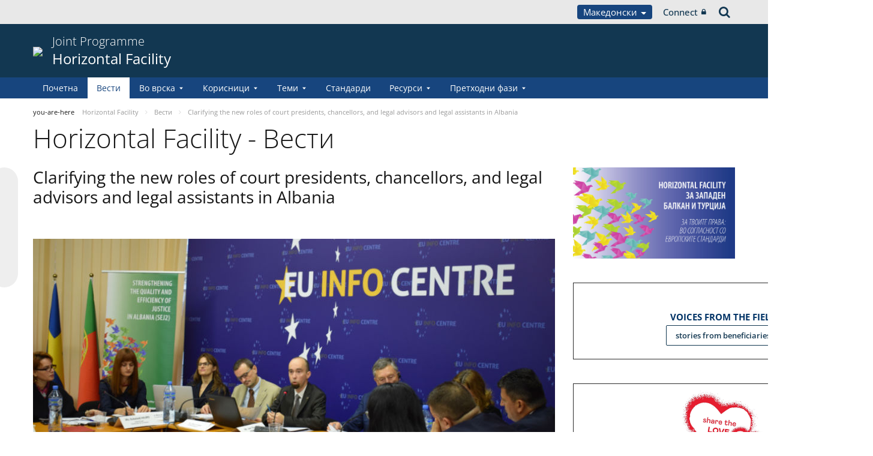

--- FILE ---
content_type: text/html;charset=UTF-8
request_url: https://pjp-eu.coe.int/mk/web/horizontal-facility/-/clarifying-the-new-roles-of-court-presidents-chancellors-and-legal-advisors-and-legal-assistants-in-albania
body_size: 18591
content:


































	
		
			




























































<!DOCTYPE html>

<html class="aui ltr" dir="ltr" lang="mk-MK">

<head>
	<title>Clarifying the new roles of court presidents, chancellors, and legal advisors and legal assistants in Albania - Horizontal Facility</title>
	<meta charset="UTF-8">
	<meta http-equiv="X-UA-Compatible" content="IE=edge" />
	<meta content="initial-scale=1.0, width=device-width" name="viewport" />




































<meta content="text/html; charset=UTF-8" http-equiv="content-type" />









<meta content="nofollow" name="robots" /><meta content="On 14 November, an European Commission for the Efficiency of Justice 
(CEPEJ) court coaching project for all 10 pilot courts was launched in 
Tirana, Albania. Its goal was to support, at their..." lang="en-GB" name="description" /><meta content="hfhome,hfnews,hfjustice,public,english,directorate general of programmes,projects,co-operation,extraordinary budget,general" lang="en-GB" name="keywords" />


<script data-senna-track="permanent" src="/o/frontend-js-svg4everybody-web/index.js" type="text/javascript"></script>
<script data-senna-track="permanent" src="/combo?browserId=other&minifierType=js&languageId=mk_MK&t=1767944018234&/o/frontend-js-jquery-web/jquery/jquery.min.js&/o/frontend-js-jquery-web/jquery/init.js&/o/frontend-js-jquery-web/jquery/ajax.js&/o/frontend-js-jquery-web/jquery/bootstrap.bundle.min.js&/o/frontend-js-jquery-web/jquery/collapsible_search.js&/o/frontend-js-jquery-web/jquery/fm.js&/o/frontend-js-jquery-web/jquery/form.js&/o/frontend-js-jquery-web/jquery/popper.min.js&/o/frontend-js-jquery-web/jquery/side_navigation.js" type="text/javascript"></script>
<link data-senna-track="temporary" href="https://pjp-eu.coe.int/mk/web/horizontal-facility/-/clarifying-the-new-roles-of-court-presidents-chancellors-and-legal-advisors-and-legal-assistants-in-albania" rel="canonical" />
<link data-senna-track="temporary" href="https://pjp-eu.coe.int/sr/web/horizontal-facility/-/clarifying-the-new-roles-of-court-presidents-chancellors-and-legal-advisors-and-legal-assistants-in-albania" hreflang="sr-ME" rel="alternate" />
<link data-senna-track="temporary" href="https://pjp-eu.coe.int/hr/web/horizontal-facility/-/clarifying-the-new-roles-of-court-presidents-chancellors-and-legal-advisors-and-legal-assistants-in-albania" hreflang="hr-HR" rel="alternate" />
<link data-senna-track="temporary" href="https://pjp-eu.coe.int/tr/web/horizontal-facility/-/clarifying-the-new-roles-of-court-presidents-chancellors-and-legal-advisors-and-legal-assistants-in-albania" hreflang="tr-TR" rel="alternate" />
<link data-senna-track="temporary" href="https://pjp-eu.coe.int/mk/web/horizontal-facility/-/clarifying-the-new-roles-of-court-presidents-chancellors-and-legal-advisors-and-legal-assistants-in-albania" hreflang="mk-MK" rel="alternate" />
<link data-senna-track="temporary" href="https://pjp-eu.coe.int/sr-RS/web/horizontal-facility/-/clarifying-the-new-roles-of-court-presidents-chancellors-and-legal-advisors-and-legal-assistants-in-albania" hreflang="sr-RS" rel="alternate" />
<link data-senna-track="temporary" href="https://pjp-eu.coe.int/bs/web/horizontal-facility/-/clarifying-the-new-roles-of-court-presidents-chancellors-and-legal-advisors-and-legal-assistants-in-albania" hreflang="bs-BA" rel="alternate" />
<link data-senna-track="temporary" href="https://pjp-eu.coe.int/en/web/horizontal-facility/-/clarifying-the-new-roles-of-court-presidents-chancellors-and-legal-advisors-and-legal-assistants-in-albania" hreflang="en-GB" rel="alternate" />
<link data-senna-track="temporary" href="https://pjp-eu.coe.int/sq/web/horizontal-facility/-/clarifying-the-new-roles-of-court-presidents-chancellors-and-legal-advisors-and-legal-assistants-in-albania" hreflang="sq-AL" rel="alternate" />
<link data-senna-track="temporary" href="https://pjp-eu.coe.int/en/web/horizontal-facility/-/clarifying-the-new-roles-of-court-presidents-chancellors-and-legal-advisors-and-legal-assistants-in-albania" hreflang="x-default" rel="alternate" />

<meta property="og:locale" content="mk_MK">
<meta property="og:locale:alternate" content="sq_AL">
<meta property="og:locale:alternate" content="bs_BA">
<meta property="og:locale:alternate" content="hr_HR">
<meta property="og:locale:alternate" content="en_GB">
<meta property="og:locale:alternate" content="mk_MK">
<meta property="og:locale:alternate" content="sr_ME">
<meta property="og:locale:alternate" content="sr_RS">
<meta property="og:locale:alternate" content="tr_TR">
<meta property="og:site_name" content="Horizontal Facility">
<meta property="og:title" content="Clarifying the new roles of court presidents, chancellors, and legal advisors and legal assistants in Albania - Horizontal Facility - pjp-eu.coe.int">
<meta property="og:type" content="website">
<meta property="og:url" content="https://pjp-eu.coe.int/mk/web/horizontal-facility/-/clarifying-the-new-roles-of-court-presidents-chancellors-and-legal-advisors-and-legal-assistants-in-albania">
<meta content="include">
<meta class="journal-article" content="include">
<meta property="og:image" content="https://pjp-eu.coe.int/documents/41781496/42174412/0/00aa13c0-cd50-65e1-ae8f-86933545cc16" />
<meta property="og:type" content="article" />
<meta property="og:title" content="Clarifying the new roles of court presidents, chancellors, and legal advisors and legal assistants in Albania" />
<meta property="og:url" content="/mk/web/horizontal-facility/-/clarifying-the-new-roles-of-court-presidents-chancellors-and-legal-advisors-and-legal-assistants-in-albania" />
<meta property="twitter:image" content="https://pjp-eu.coe.int/documents/41781496/42174412/0/00aa13c0-cd50-65e1-ae8f-86933545cc16" />
<meta property="twitter:type" content="article" />
<meta property="twitter:title" content="Clarifying the new roles of court presidents, chancellors, and legal advisors and legal assistants in Albania" />
<meta property="twitter:url" content="/mk/web/horizontal-facility/-/clarifying-the-new-roles-of-court-presidents-chancellors-and-legal-advisors-and-legal-assistants-in-albania" />
<meta property="twitter:card" content="summary_large_image" />
<meta property="twitter:description" content=" Tirana 17 November 2017" />


<link href="https://pjp-eu.coe.int/o/coe-2014-theme/images/favicon.ico" rel="icon" />



<link class="lfr-css-file" data-senna-track="temporary" href="https://pjp-eu.coe.int/o/coe-2014-theme/css/clay.css?browserId=other&amp;themeId=coe2014_WAR_coe2014theme&amp;minifierType=css&amp;languageId=mk_MK&amp;t=1767944050000" id="liferayAUICSS" rel="stylesheet" type="text/css" />



<link data-senna-track="temporary" href="/o/frontend-css-web/main.css?browserId=other&amp;themeId=coe2014_WAR_coe2014theme&amp;minifierType=css&amp;languageId=mk_MK&amp;t=1758263353974" id="liferayPortalCSS" rel="stylesheet" type="text/css" />









	

	





	



	

		<link data-senna-track="temporary" href="/combo?browserId=other&amp;minifierType=&amp;themeId=coe2014_WAR_coe2014theme&amp;languageId=mk_MK&amp;com_liferay_asset_publisher_web_portlet_AssetPublisherPortlet_INSTANCE_bty4yBhLu21t:%2Fcss%2Fmain.css&amp;com_liferay_journal_content_web_portlet_JournalContentPortlet_INSTANCE_AcQLg7OzlE5b:%2Fcss%2Fmain.css&amp;com_liferay_portal_search_web_search_bar_portlet_SearchBarPortlet_INSTANCE_templateSearch:%2Fcss%2Fmain.css&amp;com_liferay_product_navigation_product_menu_web_portlet_ProductMenuPortlet:%2Fcss%2Fmain.css&amp;com_liferay_product_navigation_user_personal_bar_web_portlet_ProductNavigationUserPersonalBarPortlet:%2Fcss%2Fmain.css&amp;com_liferay_site_navigation_menu_web_portlet_SiteNavigationMenuPortlet:%2Fcss%2Fmain.css&amp;t=1767944050000" id="aeddccb1" rel="stylesheet" type="text/css" />

	







<script data-senna-track="temporary" type="text/javascript">
	// <![CDATA[
		var Liferay = Liferay || {};

		Liferay.Browser = {
			acceptsGzip: function() {
				return true;
			},

			

			getMajorVersion: function() {
				return 0;
			},

			getRevision: function() {
				return '';
			},
			getVersion: function() {
				return '';
			},

			

			isAir: function() {
				return false;
			},
			isChrome: function() {
				return false;
			},
			isEdge: function() {
				return false;
			},
			isFirefox: function() {
				return false;
			},
			isGecko: function() {
				return false;
			},
			isIe: function() {
				return false;
			},
			isIphone: function() {
				return false;
			},
			isLinux: function() {
				return false;
			},
			isMac: function() {
				return false;
			},
			isMobile: function() {
				return false;
			},
			isMozilla: function() {
				return false;
			},
			isOpera: function() {
				return false;
			},
			isRtf: function() {
				return false;
			},
			isSafari: function() {
				return false;
			},
			isSun: function() {
				return false;
			},
			isWebKit: function() {
				return false;
			},
			isWindows: function() {
				return false;
			}
		};

		Liferay.Data = Liferay.Data || {};

		Liferay.Data.ICONS_INLINE_SVG = true;

		Liferay.Data.NAV_SELECTOR = '#navigation';

		Liferay.Data.NAV_SELECTOR_MOBILE = '#navigationCollapse';

		Liferay.Data.isCustomizationView = function() {
			return false;
		};

		Liferay.Data.notices = [
			

			
		];

		Liferay.PortletKeys = {
			DOCUMENT_LIBRARY: 'com_liferay_document_library_web_portlet_DLPortlet',
			DYNAMIC_DATA_MAPPING: 'com_liferay_dynamic_data_mapping_web_portlet_DDMPortlet',
			ITEM_SELECTOR: 'com_liferay_item_selector_web_portlet_ItemSelectorPortlet'
		};

		Liferay.PropsValues = {
			JAVASCRIPT_SINGLE_PAGE_APPLICATION_TIMEOUT: 0,
			NTLM_AUTH_ENABLED: false,
			UPLOAD_SERVLET_REQUEST_IMPL_MAX_SIZE: 1019430400
		};

		Liferay.ThemeDisplay = {

			

			
				getLayoutId: function() {
					return '38';
				},

				

				getLayoutRelativeControlPanelURL: function() {
					return '/mk/group/horizontal-facility/~/control_panel/manage?p_p_id=com_liferay_asset_publisher_web_portlet_AssetPublisherPortlet_INSTANCE_bty4yBhLu21t';
				},

				getLayoutRelativeURL: function() {
					return '/mk/web/horizontal-facility/news';
				},
				getLayoutURL: function() {
					return 'https://pjp-eu.coe.int/mk/web/horizontal-facility/news';
				},
				getParentLayoutId: function() {
					return '0';
				},
				isControlPanel: function() {
					return false;
				},
				isPrivateLayout: function() {
					return 'false';
				},
				isVirtualLayout: function() {
					return false;
				},
			

			getBCP47LanguageId: function() {
				return 'mk-MK';
			},
			getCanonicalURL: function() {

				

				return 'https\x3a\x2f\x2fpjp-eu\x2ecoe\x2eint\x2fmk\x2fweb\x2fhorizontal-facility\x2f-\x2fclarifying-the-new-roles-of-court-presidents-chancellors-and-legal-advisors-and-legal-assistants-in-albania';
			},
			getCDNBaseURL: function() {
				return 'https://pjp-eu.coe.int';
			},
			getCDNDynamicResourcesHost: function() {
				return '';
			},
			getCDNHost: function() {
				return '';
			},
			getCompanyGroupId: function() {
				return '41588057';
			},
			getCompanyId: function() {
				return '41588019';
			},
			getDefaultLanguageId: function() {
				return 'en_GB';
			},
			getDoAsUserIdEncoded: function() {
				return '';
			},
			getLanguageId: function() {
				return 'mk_MK';
			},
			getParentGroupId: function() {
				return '41781496';
			},
			getPathContext: function() {
				return '';
			},
			getPathImage: function() {
				return '/image';
			},
			getPathJavaScript: function() {
				return '/o/frontend-js-web';
			},
			getPathMain: function() {
				return '/mk/c';
			},
			getPathThemeImages: function() {
				return 'https://pjp-eu.coe.int/o/coe-2014-theme/images';
			},
			getPathThemeRoot: function() {
				return '/o/coe-2014-theme';
			},
			getPlid: function() {
				return '42174164';
			},
			getPortalURL: function() {
				return 'https://pjp-eu.coe.int';
			},
			getRealUserId: function() {
				return '41588022';
			},
			getScopeGroupId: function() {
				return '41781496';
			},
			getScopeGroupIdOrLiveGroupId: function() {
				return '41781496';
			},
			getSessionId: function() {
				return '';
			},
			getSiteAdminURL: function() {
				return 'https://pjp-eu.coe.int/group/horizontal-facility/~/control_panel/manage?p_p_lifecycle=0&p_p_state=maximized&p_p_mode=view';
			},
			getSiteGroupId: function() {
				return '41781496';
			},
			getURLControlPanel: function() {
				return '/mk/group/control_panel?refererPlid=42174164';
			},
			getURLHome: function() {
				return 'https\x3a\x2f\x2fpjp-eu\x2ecoe\x2eint\x2fweb\x2fportal\x2fhome';
			},
			getUserEmailAddress: function() {
				return '';
			},
			getUserId: function() {
				return '41588022';
			},
			getUserName: function() {
				return '';
			},
			isAddSessionIdToURL: function() {
				return false;
			},
			isImpersonated: function() {
				return false;
			},
			isSignedIn: function() {
				return false;
			},

			isStagedPortlet: function() {
				
					
						return true;
					
					
			},

			isStateExclusive: function() {
				return false;
			},
			isStateMaximized: function() {
				return false;
			},
			isStatePopUp: function() {
				return false;
			}
		};

		var themeDisplay = Liferay.ThemeDisplay;

		Liferay.AUI = {

			

			getAvailableLangPath: function() {
				return 'available_languages.jsp?browserId=other&themeId=coe2014_WAR_coe2014theme&colorSchemeId=02&minifierType=js&languageId=mk_MK&t=1768930012517';
			},
			getCombine: function() {
				return true;
			},
			getComboPath: function() {
				return '/combo/?browserId=other&minifierType=&languageId=mk_MK&t=1767944014117&';
			},
			getDateFormat: function() {
				return '%d.%m.%Y';
			},
			getEditorCKEditorPath: function() {
				return '/o/frontend-editor-ckeditor-web';
			},
			getFilter: function() {
				var filter = 'raw';

				
					
						filter = 'min';
					
					

				return filter;
			},
			getFilterConfig: function() {
				var instance = this;

				var filterConfig = null;

				if (!instance.getCombine()) {
					filterConfig = {
						replaceStr: '.js' + instance.getStaticResourceURLParams(),
						searchExp: '\\.js$'
					};
				}

				return filterConfig;
			},
			getJavaScriptRootPath: function() {
				return '/o/frontend-js-web';
			},
			getLangPath: function() {
				return 'aui_lang.jsp?browserId=other&themeId=coe2014_WAR_coe2014theme&colorSchemeId=02&minifierType=js&languageId=mk_MK&t=1767944014117';
			},
			getPortletRootPath: function() {
				return '/html/portlet';
			},
			getStaticResourceURLParams: function() {
				return '?browserId=other&minifierType=&languageId=mk_MK&t=1767944014117';
			}
		};

		Liferay.authToken = 'rWVHWPPK';

		

		Liferay.currentURL = '\x2fmk\x2fweb\x2fhorizontal-facility\x2f-\x2fclarifying-the-new-roles-of-court-presidents-chancellors-and-legal-advisors-and-legal-assistants-in-albania';
		Liferay.currentURLEncoded = '\x252Fmk\x252Fweb\x252Fhorizontal-facility\x252F-\x252Fclarifying-the-new-roles-of-court-presidents-chancellors-and-legal-advisors-and-legal-assistants-in-albania';
	// ]]>
</script>

<script src="/o/js_loader_config?t=1767944018069" type="text/javascript"></script>
<script data-senna-track="permanent" src="/combo?browserId=other&minifierType=js&languageId=mk_MK&t=1767944014117&/o/frontend-js-aui-web/aui/aui/aui.js&/o/frontend-js-aui-web/liferay/modules.js&/o/frontend-js-aui-web/liferay/aui_sandbox.js&/o/frontend-js-aui-web/aui/attribute-base/attribute-base.js&/o/frontend-js-aui-web/aui/attribute-complex/attribute-complex.js&/o/frontend-js-aui-web/aui/attribute-core/attribute-core.js&/o/frontend-js-aui-web/aui/attribute-observable/attribute-observable.js&/o/frontend-js-aui-web/aui/attribute-extras/attribute-extras.js&/o/frontend-js-aui-web/aui/event-custom-base/event-custom-base.js&/o/frontend-js-aui-web/aui/event-custom-complex/event-custom-complex.js&/o/frontend-js-aui-web/aui/oop/oop.js&/o/frontend-js-aui-web/aui/aui-base-lang/aui-base-lang.js&/o/frontend-js-aui-web/liferay/dependency.js&/o/frontend-js-aui-web/liferay/util.js&/o/frontend-js-web/loader/config.js&/o/frontend-js-web/loader/loader.js&/o/frontend-js-web/liferay/dom_task_runner.js&/o/frontend-js-web/liferay/events.js&/o/frontend-js-web/liferay/lazy_load.js&/o/frontend-js-web/liferay/liferay.js&/o/frontend-js-web/liferay/global.bundle.js&/o/frontend-js-web/liferay/portlet.js&/o/frontend-js-web/liferay/workflow.js" type="text/javascript"></script>




	

	<script data-senna-track="temporary" src="/o/js_bundle_config?t=1767944028819" type="text/javascript"></script>


<script data-senna-track="temporary" type="text/javascript">
	// <![CDATA[
		
			
				
		

		

		
	// ]]>
</script>





	
		

			

			
		
		



	
		

			

			
		
	












	

	





	



	













	
	<link data-senna-track="temporary" href="/o/social-bookmarks-taglib/css/main.css?browserId=other&themeId=coe2014_WAR_coe2014theme&minifierType=css&languageId=mk_MK&t=1767944050000" rel="stylesheet" type="text/css" />










<link class="lfr-css-file" data-senna-track="temporary" href="https://pjp-eu.coe.int/o/coe-2014-theme/css/main.css?browserId=other&amp;themeId=coe2014_WAR_coe2014theme&amp;minifierType=css&amp;languageId=mk_MK&amp;t=1767944050000" id="liferayThemeCSS" rel="stylesheet" type="text/css" />








	<style data-senna-track="temporary" type="text/css">

		

			

		

			

		

			

				

					

#p_p_id_com_liferay_journal_content_web_portlet_JournalContentPortlet_INSTANCE_Qq5ALOZQxTmm_ .portlet-content {

}




				

			

		

			

		

			

		

			

				

					

#p_p_id_com_liferay_journal_content_web_portlet_JournalContentPortlet_INSTANCE_UbjIJowQa3nV_ .portlet-content {

}




				

			

		

			

				

					

#p_p_id_com_liferay_journal_content_web_portlet_JournalContentPortlet_INSTANCE_ECX0NMGry7Gk_ .portlet-content {

}




				

			

		

			

		

			

		

			

		

			

				

					

#p_p_id_com_liferay_asset_publisher_web_portlet_AssetPublisherPortlet_INSTANCE_bty4yBhLu21t_ .portlet-content {

}




				

			

		

			

		

	</style>


<style data-senna-track="temporary" type="text/css">
</style>


























<script data-senna-track="temporary" type="text/javascript">
	if (window.Analytics) {
		window._com_liferay_document_library_analytics_isViewFileEntry = false;
	}
</script>







<script type="text/javascript">
// <![CDATA[
Liferay.on(
	'ddmFieldBlur', function(event) {
		if (window.Analytics) {
			Analytics.send(
				'fieldBlurred',
				'Form',
				{
					fieldName: event.fieldName,
					focusDuration: event.focusDuration,
					formId: event.formId,
					formPageTitle: event.formPageTitle,
					page: event.page,
					title: event.title
				}
			);
		}
	}
);

Liferay.on(
	'ddmFieldFocus', function(event) {
		if (window.Analytics) {
			Analytics.send(
				'fieldFocused',
				'Form',
				{
					fieldName: event.fieldName,
					formId: event.formId,
					formPageTitle: event.formPageTitle,
					page: event.page,
					title: event.title
				}
			);
		}
	}
);

Liferay.on(
	'ddmFormPageShow', function(event) {
		if (window.Analytics) {
			Analytics.send(
				'pageViewed',
				'Form',
				{
					formId: event.formId,
					formPageTitle: event.formPageTitle,
					page: event.page,
					title: event.title
				}
			);
		}
	}
);

Liferay.on(
	'ddmFormSubmit', function(event) {
		if (window.Analytics) {
			Analytics.send(
				'formSubmitted',
				'Form',
				{
					formId: event.formId,
					title: event.title
				}
			);
		}
	}
);

Liferay.on(
	'ddmFormView', function(event) {
		if (window.Analytics) {
			Analytics.send(
				'formViewed',
				'Form',
				{
					formId: event.formId,
					title: event.title
				}
			);
		}
	}
);
// ]]>
</script>




    <script>
         var layoutCategories = [];
    </script>


    <link rel="apple-touch-icon" sizes="180x180" href="https://pjp-eu.coe.int/o/coe-2014-theme/images/favicon/pjp/apple-touch-icon.png">
    <link rel="icon" type="image/png" sizes="32x32" href="https://pjp-eu.coe.int/o/coe-2014-theme/images/favicon/pjp/favicon-32x32.png">
    <link rel="icon" type="image/png" sizes="16x16" href="https://pjp-eu.coe.int/o/coe-2014-theme/images/favicon/pjp/favicon-16x16.png">
    <link rel="manifest" href="https://pjp-eu.coe.int/o/coe-2014-theme/images/favicon/pjp/site.webmanifest">
    <link rel="mask-icon" href="https://pjp-eu.coe.int/o/coe-2014-theme/images/favicon/pjp/safari-pinned-tab.svg" color="#21408f">
    <link rel="shortcut icon" href="https://pjp-eu.coe.int/o/coe-2014-theme/images/favicon/pjp/favicon.ico">
    <meta name="msapplication-TileColor" content="#da532c">
    <meta name="msapplication-config" content="https://pjp-eu.coe.int/o/coe-2014-theme/images/favicon/pjp/browserconfig.xml">
    <meta name="theme-color" content="#ffffff">





	<link href="https://static.coe.int/css/coe-2014-theme/hotfix.dxp.css?t=1769027835134" rel="stylesheet" type="text/css">

</head>

<body data-elastic-exclude class="other controls-visible blue2 yui3-skin-sam signed-out public-page site pjp">
















































	<nav aria-label="Quick Links" class="quick-access-nav" id="ddlc_quickAccessNav">
		<h1 class="hide-accessible">Navigation</h1>

		<ul>
			
				<li><a href="#main-content">Skip to Content</a></li>
			

			
		</ul>
	</nav>













































































<div id="coe" class="lang-mk type-pjp">


<div id="grey-banner-mobile" class="d-print-none d-lg-none" data-toggle="collapse" href="#grey-banner" role="button" aria-expanded="false" aria-controls="grey-banner">
    <div class="d-flex align-items-center justify-content-between">
            <div class="d-lg-none d-flex align-items-center">
                <img class="pjp-coe" src="//static.coe.int/pics/logos/mobile/pjp-logo-coe.svg">
                <img class="pjp-eu" src="//static.coe.int/pics/logos/mobile/pjp-logo-ue.svg">
                <img class="pjp-coe-eu-text" src="//static.coe.int/pics/logos/mobile/pjp-txt-en.svg">
            </div>
        <i class="chevron"><span></span><span></span></i>
    </div>
</div>

<div id="grey-banner" class="d-print-none collapse">
    <div class="container">
        <div class="d-lg-flex min-height align-items-center
             justify-content-end 
        ">


            <div class="d-flex align-items-center justify-content-around justify-content-lg-start tools">
                <div class="languages">

    <div class="dropdown">
        <a class="dropdown-toggle thm-background-color thm-background-font-color" data-flip="false"
           data-toggle="dropdown" href="#">
                Македонски
            <i class="caret"></i>
        </a>
        <div class="dropdown-menu">
            <div class="sep">
                <span class="item-label">Choose language</span>
            </div>







































	

	<div class="portlet-boundary portlet-boundary_com_liferay_site_navigation_language_web_portlet_SiteNavigationLanguagePortlet_  portlet-static portlet-static-end portlet-barebone portlet-language " id="p_p_id_com_liferay_site_navigation_language_web_portlet_SiteNavigationLanguagePortlet_INSTANCE_portlet_com_liferay_site_navigation_language_web_portlet_SiteNavigationLanguagePortlet_coe_2014_">
		<span id="p_com_liferay_site_navigation_language_web_portlet_SiteNavigationLanguagePortlet_INSTANCE_portlet_com_liferay_site_navigation_language_web_portlet_SiteNavigationLanguagePortlet_coe_2014"></span>




	

	
		
			




































	
		



<section class="portlet" id="portlet_com_liferay_site_navigation_language_web_portlet_SiteNavigationLanguagePortlet_INSTANCE_portlet_com_liferay_site_navigation_language_web_portlet_SiteNavigationLanguagePortlet_coe_2014" >


    <div class="portlet-header">
        <div class="autofit-col autofit-col-end">
            <div class="autofit-section">
            </div>
        </div>
    </div>

	<div class="portlet-content">
		
			<div class=" portlet-content-container">
				


	<div class="portlet-body">



	
		
			
				
					

















































	

				

				
					
						


	

		

































































	

	
                <div
                    class="language-option sq_AL ">
                    <a href="/mk/c/portal/update_language?p_l_id=42174164&redirect=%2Fmk%2Fweb%2Fhorizontal-facility%2F-%2Fclarifying-the-new-roles-of-court-presidents-chancellors-and-legal-advisors-and-legal-assistants-in-albania&languageId=sq_AL" class="language-entry"
                       lang="sq-AL" localizeLabel="false">
                            Shqip
                    </a>
                </div>
                <div
                    class="language-option bs_BA ">
                    <a href="/mk/c/portal/update_language?p_l_id=42174164&redirect=%2Fmk%2Fweb%2Fhorizontal-facility%2F-%2Fclarifying-the-new-roles-of-court-presidents-chancellors-and-legal-advisors-and-legal-assistants-in-albania&languageId=bs_BA" class="language-entry"
                       lang="bs-BA" localizeLabel="false">
                            Bosanski
                    </a>
                </div>
                <div
                    class="language-option hr_HR ">
                    <a href="/mk/c/portal/update_language?p_l_id=42174164&redirect=%2Fmk%2Fweb%2Fhorizontal-facility%2F-%2Fclarifying-the-new-roles-of-court-presidents-chancellors-and-legal-advisors-and-legal-assistants-in-albania&languageId=hr_HR" class="language-entry"
                       lang="hr-HR" localizeLabel="false">
                            Hrvatski
                    </a>
                </div>
                <div
                    class="language-option en_GB ">
                    <a href="/mk/c/portal/update_language?p_l_id=42174164&redirect=%2Fmk%2Fweb%2Fhorizontal-facility%2F-%2Fclarifying-the-new-roles-of-court-presidents-chancellors-and-legal-advisors-and-legal-assistants-in-albania&languageId=en_GB" class="language-entry"
                       lang="en-GB" localizeLabel="false">
                            English
                    </a>
                </div>
                <div
                    class="language-option mk_MK ">
                    <a href="" class="language-entry"
                       lang="mk-MK" localizeLabel="false">
                            Македонски
                    </a>
                </div>
                <div
                    class="language-option sr_ME ">
                    <a href="/mk/c/portal/update_language?p_l_id=42174164&redirect=%2Fmk%2Fweb%2Fhorizontal-facility%2F-%2Fclarifying-the-new-roles-of-court-presidents-chancellors-and-legal-advisors-and-legal-assistants-in-albania&languageId=sr_ME" class="language-entry"
                       lang="sr-ME" localizeLabel="false">
                            Crnogorski
                    </a>
                </div>
                <div
                    class="language-option sr_RS ">
                    <a href="/mk/c/portal/update_language?p_l_id=42174164&redirect=%2Fmk%2Fweb%2Fhorizontal-facility%2F-%2Fclarifying-the-new-roles-of-court-presidents-chancellors-and-legal-advisors-and-legal-assistants-in-albania&languageId=sr_RS" class="language-entry"
                       lang="sr-RS" localizeLabel="false">
                            Српски
                    </a>
                </div>
                <div
                    class="language-option tr_TR ">
                    <a href="/mk/c/portal/update_language?p_l_id=42174164&redirect=%2Fmk%2Fweb%2Fhorizontal-facility%2F-%2Fclarifying-the-new-roles-of-court-presidents-chancellors-and-legal-advisors-and-legal-assistants-in-albania&languageId=tr_TR" class="language-entry"
                       lang="tr-TR" localizeLabel="false">
                            Türkçe
                    </a>
                </div>

<style>
    .has-control-menu .language-hidden,
    .staging .language-hidden {
        opacity: 0.6;
    }

    .has-control-menu .language-hidden a:after,
    .staging .language-hidden a:after {
        content: "\f070";
        font-family: Fontawesome, 'fontawesome-alloy';
        margin-left: 2px;
    }

    body:not(.has-control-menu) .language-hidden,
    .live-view .language-hidden,
    .signed-in.controls-hidden.has-control-menu .language-hidden {
        display: none;
    }
</style>



	
	
					
				
			
		
	
	


	</div>

			</div>
		
	</div>
</section>
	

		
		







	</div>






        </div>
    </div>
                </div>

                <div class="connect">
    <a class="min-height d-flex align-items-center" href="https://pjp-eu.coe.int/mk/c/portal/login?p_l_id=42174164">
        Connect
        <i class="icon-lock"></i>
    </a>
                </div>

                <div class="search">
<a class="min-height d-flex align-items-center" accesskey="4" href="https://search.coe.int/public">
    <span class="hidden">Search</span><i class="icon-search"></i>
</a>
                </div>
            </div>

        </div>
    </div>
</div>

<div id="pillar-content" class="container collapse">
    <div class="loading-animation"></div>
</div>


<div id="site-banner" class="thm-border-color">
    <div class="container">
        <div class="d-flex align-items-center pt-3 pb-3">

                <div class="d-none d-sm-block mr-3 d-print-none flex-shrink-0">
                    <a class="d-inline-block" href="https://pjp-eu.coe.int" id="logo">
                        <img src="https://static.coe.int/pics/logos/desktop/logo-eu-coe.svg">
                    </a>
                </div>



            <div class="min-height mr-auto">
                <div class="titles-wrapper">
                    <h1>
                        <a class="smaller-title" href="https://pjp-eu.coe.int/mk/web/horizontal-facility">
                                <div class="banner-surtitle">
                                    Joint Programme
                                </div>
                            <div>
                                Horizontal Facility
                            </div>
                        </a>
                    </h1>
                </div>
            </div>

            <div id="navigation-menu-button" class="d-lg-none flex-shrink-0">
                <span></span>
                <span></span>
                <span></span>
            </div>
        </div>
    </div>
</div><nav id="coe-desktop-menu" class="thm-background-color d-none d-lg-block" role="navigation" aria-label="Site Pages">
	<div class="container">
        <ul>
                                <li>
                            <a class="thm-background-font-color thm-border-color" href="https://pjp-eu.coe.int/mk/web/horizontal-facility/home">
                        Почетна
                        </a>
                    </li>
                    <li>
                            <a class="thm-font-color active thm-border-color" href="https://pjp-eu.coe.int/mk/web/horizontal-facility/news">
                        Вести
                        </a>
                    </li>
                    <li class="has-sub">
                            <a class="thm-background-font-color thm-border-color" href="https://pjp-eu.coe.int/mk/web/horizontal-facility/about-the-programme" role="button" aria-haspopup="true" aria-expanded="false">
                            Во врска
                            <i class="chevron"></i>
                        </a>

<ul class="sub thm-border-color">
    <li class="d-lg-none back-menu-button"><span>Back</span></li>
            <li class="">
                <a href="https://pjp-eu.coe.int/mk/web/horizontal-facility/contact">
                    Контакт
                </a>
            </li>
</ul>
                    </li>
                    <li class="has-sub">
                            <a class="thm-background-font-color thm-border-color" href="https://pjp-eu.coe.int/mk/web/horizontal-facility/beneficiaries" role="button" aria-haspopup="true" aria-expanded="false">
                            Корисници
                            <i class="chevron"></i>
                        </a>

<ul class="sub thm-border-color">
    <li class="d-lg-none back-menu-button"><span>Back</span></li>
            <li class="">
                <a href="https://pjp-eu.coe.int/mk/web/horizontal-facility/albania">
                    Албанија
                </a>
            </li>
            <li class="">
                <a href="https://pjp-eu.coe.int/mk/web/horizontal-facility/bosnia-and-herzegovina">
                    Босна и Херцеговина
                </a>
            </li>
            <li class="">
                <a href="https://pjp-eu.coe.int/mk/web/horizontal-facility/kosovo">
                    Косово*
                </a>
            </li>
            <li class="">
                <a href="https://pjp-eu.coe.int/mk/web/horizontal-facility/montenegro">
                    Црна Гора
                </a>
            </li>
            <li class="">
                <a href="https://pjp-eu.coe.int/mk/web/horizontal-facility/north-macedonia">
                    Северна Македонија
                </a>
            </li>
            <li class="">
                <a href="https://pjp-eu.coe.int/mk/web/horizontal-facility/serbia">
                    Србија
                </a>
            </li>
            <li class="">
                <a href="https://pjp-eu.coe.int/mk/web/horizontal-facility/turkey">
                    Tурција
                </a>
            </li>
            <li class="">
                <a href="https://pjp-eu.coe.int/mk/web/horizontal-facility/regional-actions">
                    Регионални проекти
                </a>
            </li>
</ul>
                    </li>
                    <li class="has-sub">
                            <a class="thm-background-font-color thm-border-color" href="https://pjp-eu.coe.int/mk/web/horizontal-facility/themes" role="button" aria-haspopup="true" aria-expanded="false">
                            Теми
                            <i class="chevron"></i>
                        </a>

<ul class="sub thm-border-color">
    <li class="d-lg-none back-menu-button"><span>Back</span></li>
            <li class="">
                <a href="https://pjp-eu.coe.int/mk/web/horizontal-facility/strengthening-justice">
                    Зајакнување на правдата
                </a>
            </li>
            <li class="">
                <a href="https://pjp-eu.coe.int/mk/web/horizontal-facility/fight-against-corruption">
                    Борба против корупција, економски криминал и перење пари
                </a>
            </li>
            <li class="">
                <a href="https://pjp-eu.coe.int/mk/web/horizontal-facility/combating-discrimination">
                    Промовирање на антидискриминација и заштита на правата на ранливите групи
                </a>
            </li>
            <li class="">
                <a href="https://pjp-eu.coe.int/mk/web/horizontal-facility/freedom-of-expression">
                    Промовирање и заштита на слободата на изразување и медиумите
                </a>
            </li>
            <li class="">
                <a href="https://pjp-eu.coe.int/mk/web/horizontal-facility/ecm">
                    Механизам за координација на експертиза
                </a>
            </li>
</ul>
                    </li>
                    <li>
                            <a class="thm-background-font-color thm-border-color" href="https://pjp-eu.coe.int/mk/web/horizontal-facility/standards">
                        Стандарди
                        </a>
                    </li>
                    <li class="has-sub">
                            <a class="thm-background-font-color thm-border-color" href="https://pjp-eu.coe.int/mk/web/horizontal-facility/resources1" role="button" aria-haspopup="true" aria-expanded="false">
                            Pесурси
                            <i class="chevron"></i>
                        </a>

<ul class="sub thm-border-color">
    <li class="d-lg-none back-menu-button"><span>Back</span></li>
            <li class="">
                <a href="https://pjp-eu.coe.int/mk/web/horizontal-facility/videos9">
                    Videos
                </a>
            </li>
            <li class="has-sub ">
                <a href="https://pjp-eu.coe.int/mk/web/horizontal-facility/publications-phase3" class="dropdown-toggle" role="button" aria-haspopup="true" aria-expanded="false">
                    Публикации
                    <i class="chevron"></i>
                </a>

<ul class="sub thm-border-color">
    <li class="d-lg-none back-menu-button"><span>Back</span></li>
            <li class="">
                <a href="https://pjp-eu.coe.int/mk/web/horizontal-facility/publications-about-strengthening-justice">
                    Публикации за зајакнување на правдата
                </a>
            </li>
            <li class="">
                <a href="https://pjp-eu.coe.int/mk/web/horizontal-facility/publications-about-fight-against-corruption">
                    Publications about fight against corruption
                </a>
            </li>
            <li class="">
                <a href="https://pjp-eu.coe.int/mk/web/horizontal-facility/publications-about-combating-discrimination2">
                    Публикации за борба против дискриминација
                </a>
            </li>
            <li class="">
                <a href="https://pjp-eu.coe.int/mk/web/horizontal-facility/publications-about-freedom-of-expression2">
                    Публикации за слободата на изразување
                </a>
            </li>
            <li class="">
                <a href="https://pjp-eu.coe.int/mk/web/horizontal-facility/factsheet">
                    Leaflets
                </a>
            </li>
            <li class="">
                <a href="https://pjp-eu.coe.int/mk/web/horizontal-facility/reports-evaluations">
                    Evaluation reports
                </a>
            </li>
</ul>
            </li>
            <li class="has-sub ">
                <a href="https://pjp-eu.coe.int/mk/web/horizontal-facility/in-focus1" class="dropdown-toggle" role="button" aria-haspopup="true" aria-expanded="false">
                    In focus
                    <i class="chevron"></i>
                </a>

<ul class="sub thm-border-color">
    <li class="d-lg-none back-menu-button"><span>Back</span></li>
            <li class="">
                <a href="https://pjp-eu.coe.int/mk/web/horizontal-facility/voices">
                    Human Impact &amp; Success Stories
                </a>
            </li>
            <li class="">
                <a href="https://pjp-eu.coe.int/mk/web/horizontal-facility/co-operation-with-young-european-ambassadors-yea-">
                    Co-operation with Young European Ambassadors (YEA)
                </a>
            </li>
            <li class="">
                <a href="https://pjp-eu.coe.int/mk/web/horizontal-facility/women-access-to-justice">
                    Women Access to Justice
                </a>
            </li>
</ul>
            </li>
            <li class="has-sub ">
                <a href="https://pjp-eu.coe.int/mk/web/horizontal-facility/promotional-items" class="dropdown-toggle" role="button" aria-haspopup="true" aria-expanded="false">
                    Awareness Raising
                    <i class="chevron"></i>
                </a>

<ul class="sub thm-border-color">
    <li class="d-lg-none back-menu-button"><span>Back</span></li>
            <li class="has-sub ">
                <a href="https://pjp-eu.coe.int/mk/web/horizontal-facility/block-the-hatred.-share-the-love-2.0" class="dropdown-toggle" role="button" aria-haspopup="true" aria-expanded="false">
                    Block the Hatred. Share the Love! 2.0
                    <i class="chevron"></i>
                </a>

<ul class="sub thm-border-color">
    <li class="d-lg-none back-menu-button"><span>Back</span></li>
            <li class="">
                <a href="https://pjp-eu.coe.int/mk/web/horizontal-facility/bhsl2.0-visuals">
                    BHSL2.0 Visuals
                </a>
            </li>
</ul>
            </li>
            <li class="">
                <a href="https://pjp-eu.coe.int/mk/web/horizontal-facility/maybe-you-are-also-involved-in-trafficking-nm-">
                    Maybe you are also involved in labour exploitation (NM)
                </a>
            </li>
            <li class="">
                <a href="https://pjp-eu.coe.int/mk/web/horizontal-facility/-change-your-mind-stay-out-of-the-vicious-circle-">
                    &#34;Change Your Mind - Stay Out of the Vicious Circle&#34;
                </a>
            </li>
            <li class="">
                <a href="https://pjp-eu.coe.int/mk/web/horizontal-facility/change-your-mind-stay-out-of-the-vicious-circle">
                    Change Your Mind - Stay Out of the Vicious Circle
                </a>
            </li>
</ul>
            </li>
            <li class="">
                <a href="https://pjp-eu.coe.int/mk/web/horizontal-facility/highlights1">
                    Highlights
                </a>
            </li>
</ul>
                    </li>
                    <li class="has-sub">
                            <a class="thm-background-font-color thm-border-color" href="https://pjp-eu.coe.int/mk/web/horizontal-facility/previous-phases" role="button" aria-haspopup="true" aria-expanded="false">
                            Претходни фази
                            <i class="chevron"></i>
                        </a>

<ul class="sub thm-border-color">
    <li class="d-lg-none back-menu-button"><span>Back</span></li>
            <li class="has-sub ">
                <a href="https://pjp-eu.coe.int/mk/web/horizontal-facility/horizontal-facility-i" class="dropdown-toggle" role="button" aria-haspopup="true" aria-expanded="false">
                    Horizontal Facility I
                    <i class="chevron"></i>
                </a>

<ul class="sub thm-border-color">
    <li class="d-lg-none back-menu-button"><span>Back</span></li>
            <li class="">
                <a href="https://pjp-eu.coe.int/mk/web/horizontal-facility/actions">
                    Проекти
                </a>
            </li>
            <li class="">
                <a href="https://pjp-eu.coe.int/mk/web/horizontal-facility/results">
                    Резултати
                </a>
            </li>
            <li class="">
                <a href="https://pjp-eu.coe.int/mk/web/horizontal-facility/publications">
                    Публикации
                </a>
            </li>
            <li class="">
                <a href="https://pjp-eu.coe.int/mk/web/horizontal-facility/newsletter">
                    Билтени
                </a>
            </li>
            <li class="">
                <a href="https://pjp-eu.coe.int/mk/web/horizontal-facility/films">
                    Филмови
                </a>
            </li>
            <li class="">
                <a href="https://pjp-eu.coe.int/mk/web/horizontal-facility/evaluation-report-horizontal-facility-i-2016-2019-">
                    Извештаи за евалуација
                </a>
            </li>
</ul>
            </li>
            <li class="has-sub ">
                <a href="https://pjp-eu.coe.int/mk/web/horizontal-facility/horizontal-facility-ii" class="dropdown-toggle" role="button" aria-haspopup="true" aria-expanded="false">
                    Horizontal Facility II
                    <i class="chevron"></i>
                </a>

<ul class="sub thm-border-color">
    <li class="d-lg-none back-menu-button"><span>Back</span></li>
            <li class="">
                <a href="https://pjp-eu.coe.int/mk/web/horizontal-facility/beneficiaries-hfii">
                    Корисници
                </a>
            </li>
            <li class="">
                <a href="https://pjp-eu.coe.int/mk/web/horizontal-facility/themes-hf2">
                    Теми
                </a>
            </li>
            <li class="">
                <a href="https://pjp-eu.coe.int/mk/web/horizontal-facility/resources">
                    Ресурси
                </a>
            </li>
            <li class="">
                <a href="https://pjp-eu.coe.int/mk/web/horizontal-facility/evaluation-report-hfii">
                    Извештаи за евалуација
                </a>
            </li>
</ul>
            </li>
</ul>
                    </li>
        </ul>
	</div>
</nav>

<div id="coe-mobile-menu" class="d-none d-lg-none">
	<div class="container">
		<div class="close-veil"></div>
		<div class="d-flex align-items-center justify-content-end p-1">
			<div class="close-button m-2"></div>
		</div>
		<ul>
			<li></li>
		</ul>
	</div>
</div>
<script src="https://pjp-eu.coe.int/o/coe-2014-theme/js/navigation.js"></script>
	<section data-elastic-include id="wrapper" class="container">
		<div id="content">
		            <div class="breadcrumb-container" data-elastic-exclude>






































	

	<div class="portlet-boundary portlet-boundary_com_liferay_site_navigation_breadcrumb_web_portlet_SiteNavigationBreadcrumbPortlet_  portlet-static portlet-static-end portlet-barebone portlet-breadcrumb " id="p_p_id_com_liferay_site_navigation_breadcrumb_web_portlet_SiteNavigationBreadcrumbPortlet_INSTANCE_portalbreadcrumb_">
		<span id="p_com_liferay_site_navigation_breadcrumb_web_portlet_SiteNavigationBreadcrumbPortlet_INSTANCE_portalbreadcrumb"></span>




	

	
		
			




































	
		



<section class="portlet" id="portlet_com_liferay_site_navigation_breadcrumb_web_portlet_SiteNavigationBreadcrumbPortlet_INSTANCE_portalbreadcrumb" >


    <div class="portlet-header">
        <div class="autofit-col autofit-col-end">
            <div class="autofit-section">
            </div>
        </div>
    </div>

	<div class="portlet-content">
		
			<div class=" portlet-content-container">
				


	<div class="portlet-body">



	
		
			
				
					

















































	

				

				
					
						


	

		





























































<nav aria-label="Breadcrumb" id="_com_liferay_site_navigation_breadcrumb_web_portlet_SiteNavigationBreadcrumbPortlet_INSTANCE_portalbreadcrumb_breadcrumbs-defaultScreen">
	

		

		    <span class="you-are-here">
you-are-here    </span>






    <ol itemscope=""
        itemtype="http://schema.org/BreadcrumbList"
        aria-label="Breadcrumb"
        class="breadcrumb breadcrumb-horizontal">



            <li class="
                first
                
                breadcrumb-truncate"
                itemprop="itemListElement"
                itemscope=""
                itemtype="http://schema.org/ListItem"
            >
                <a itemprop="item" href="/mk/web/horizontal-facility">
                    <span itemprop="name">Horizontal Facility</span>
                </a>

                <meta itemprop="position" content="1">
            </li>


            <li class="
                
                
                breadcrumb-truncate"
                itemprop="itemListElement"
                itemscope=""
                itemtype="http://schema.org/ListItem"
            >
                <a itemprop="item" href="https://pjp-eu.coe.int/mk/web/horizontal-facility/news">
                    <span itemprop="name">Вести</span>
                </a>

                <meta itemprop="position" content="2">
            </li>


            <li class="
                
                last
                breadcrumb-truncate"
                itemprop="itemListElement"
                itemscope=""
                itemtype="http://schema.org/ListItem"
            >
				<span itemprop="name">Clarifying the new roles of court presidents, chancellors, and legal advisors and legal assistants in Albania</span>

                <meta itemprop="position" content="3">
            </li>
    </ol>

	
</nav>

	
	
					
				
			
		
	
	


	</div>

			</div>
		
	</div>
</section>
	

		
		







	</div>






                    </div>
                <h1 class="header-title">Horizontal Facility - Вести</h1>

<div class="hidden-phone" id="share-widget">
	<a title="Share on Bluesky" href="https://bsky.app/intent/compose?text=" class="share-bluesky shareurl share-short"></a>
	<a title="Share on X (Twitter)" href="https://x.com/intent/post?text=" class="share-twitter shareurl share-short"></a>
	<a title="Share on Facebook" target="_blank" href="https://www.facebook.com/sharer.php?u=" class="share-facebook shareurl share-short"></a>
	<a title="Share on Linkedin" href="http://www.linkedin.com/shareArticle?mini=true&amp;url=" class="share-linkedin shareurl share-short"></a>
	<a title="Send this page" href="/cdn-cgi/l/email-protection#37085558534e0a" class="share-mail shareurl"></a>
</div>

<script data-cfasync="false" src="/cdn-cgi/scripts/5c5dd728/cloudflare-static/email-decode.min.js"></script><script>
    $(function() {
        let $shareWidget = $('#share-widget');
        $shareWidget.find('a').each(function(i,el){
            let $link = $(el);
            let new_href = $link.attr('href') + encodeURI(window.location.href);
            $link.attr('href', new_href);
        });

        $shareWidget.find('a.share-facebook, a.share-linkedin, a.share-twitter, a.share-bluesky').click(function(e){
            e.preventDefault();
            window.open($(this).attr('href'), "", "status = 1, height = 500, width = 360, resizable = 0");
        });
    });
</script>































	

		
















	
	
		<style type="text/css">
			.master-layout-fragment .portlet-header {
				display: none;
			}
		</style>

		

		















































	
		
		
		
		
			
				

					<div class="layout-C1" id="main-content" role="main">
	<div class="portlet-layout row">
		<div class="portlet-column portlet-column-only col-md-9" id="column-4">
			<div class="portlet-dropzone portlet-column-content portlet-column-content-first" id="layout-column_column-4">





































	

	<div class="portlet-boundary portlet-boundary_com_liferay_asset_publisher_web_portlet_AssetPublisherPortlet_  portlet-static portlet-static-end portlet-decorate portlet-asset-publisher pagination-both" id="p_p_id_com_liferay_asset_publisher_web_portlet_AssetPublisherPortlet_INSTANCE_bty4yBhLu21t_">
		<span id="p_com_liferay_asset_publisher_web_portlet_AssetPublisherPortlet_INSTANCE_bty4yBhLu21t"></span>




	

	
		
			




































	
		




<section class="portlet" id="portlet_com_liferay_asset_publisher_web_portlet_AssetPublisherPortlet_INSTANCE_bty4yBhLu21t" >


    <div class="portlet-header">
        <div class="autofit-col autofit-col-end">
            <div class="autofit-section">
            </div>
        </div>
    </div>

	<div class="portlet-content">
		
			<div class=" portlet-content-container">
				


	<div class="portlet-body">



	
		
			
				
					

















































	

				

				
					
						


	

		


































	

		

		































<div class="asset-full-content clearfix mb-5 default-asset-publisher show-asset-title " data-fragments-editor-item-id="10108-42211043" data-fragments-editor-item-type="fragments-editor-mapped-item" >

	

	

	
		<div class="align-items-center d-flex mb-2">
			<p class="component-title h4">
				
					






















	
		<span
			class="header-back-to lfr-portal-tooltip"
			
				title="Back"
			
		>
			
				
					<a href="javascript:;" target="_self" class=" lfr-icon-item taglib-icon" id="_com_liferay_asset_publisher_web_portlet_AssetPublisherPortlet_INSTANCE_bty4yBhLu21t_rjus__column__2d__4__0" onClick="event.preventDefault();submitForm(document.hrefFm, &#39;https\x3a\x2f\x2fpjp-eu\x2ecoe\x2eint\x2fmk\x2fweb\x2fhorizontal-facility\x2fnews\x2f-\x2fasset_publisher\x2fbty4yBhLu21t\x2f\x23p_com_liferay_asset_publisher_web_portlet_AssetPublisherPortlet_INSTANCE_bty4yBhLu21t&#39;)" data-senna-off="true" >
						


	
		<span  id="qfkd__column__2d__4__0"><svg aria-hidden="true" class="lexicon-icon lexicon-icon-angle-left" focusable="false" ><use href="https://pjp-eu.coe.int/o/coe-2014-theme/images/clay/icons.svg#angle-left"></use></svg></span>
	
	


	
		
			<span class="taglib-text hide-accessible">Back</span>
		
	

					</a>
				
				
		</span>
	



	

				

				
					<span class="asset-title d-inline">
						Clarifying the new roles of court presidents, chancellors, and legal advisors and legal assistants in Albania
					</span>
				
			</p>

			
				
			
		</div>
	

	<span class="asset-anchor lfr-asset-anchor" id="42211047"></span>

	

	<div class="asset-content mb-3">
		










































	
	
	
		<div class="journal-content-article " data-analytics-asset-id="42211041" data-analytics-asset-title="Clarifying the new roles of court presidents, chancellors, and legal advisors and legal assistants in Albania" data-analytics-asset-type="web-content">
			

			


<div class="content news-42211041">




    <div class="info-content-anchor"></div>


        <div class="image-content">

            <picture data-fileentryid="42178402"><source media="(max-width:128px)" srcset="/o/adaptive-media/image/42178402/Thumbnail-128x128/CEPEJ+court+coaching+14Nov17+Tirana+870x490.jpg?t=1510907614000" /><source media="(max-width:870px) and (min-width:128px)" srcset="/o/adaptive-media/image/42178402/Preview-1000x0/CEPEJ+court+coaching+14Nov17+Tirana+870x490.jpg?t=1510907614000" /><img src="/documents/41781496/42174412/CEPEJ+court+coaching+14Nov17+Tirana+870x490.jpg/00aa13c0-cd50-65e1-ae8f-86933545cc16?t=1510907614000" alt="Clarifying the new roles of court presidents, chancellors, and legal advisors and legal assistants in Albania" /></picture>

            

        </div>


    <div class="text"><p>On 14 November, an <a href="https://www.coe.int/cepej">European Commission for the Efficiency of Justice (CEPEJ)</a> court coaching project for all 10 pilot courts was launched in Tirana, Albania. Its goal was to support, at their request, Court Presidents, Chancellors, legal advisors and legal assistants with their concrete understanding of respective roles following the adoption of new laws in this area. The objective of this particular project is to develop a report with concrete guidelines to support future training. As a first step, a meeting was led by three CEPEJ experts, Vivien Whyte, Jon Johnsen and Marco Fabri, to present European standards and examples of good practices. Workshops per role also took place to discuss concrete measures to encourage proactive engagement to contribute to a better court management system in Albania.</p>

<p>This activity took place under the <a href="https://rm.coe.int/16806cb2f7">SEJ II Action “Strengthening the quality and efficiency of justice in Albania”</a>,&nbsp;which is part of the Horizontal Facility for the Western Balkans and Turkey, a programme co-funded by the European Union and the Council of Europe, and implemented by the Council of Europe.</p></div>



    <div class="info-content">
        
        
        <span class="location">Tirana</span>
            <span class="date">17 November 2017</span>
        <ul class="pull-right newstools">
            <li class="diminuer">
                Diminuer la taille du texte
            </li>
            <li class="augmenter">
                Augmenter la taille du texte
            </li>
            <li onclick="print();" class="imprimer">
                Imprimer la page
            </li>
        </ul>
    </div>
</div>


<time pubdate="pubdate" class="hidden">2017-11-17T08:34:00</time>

<div id="articleProperties">
<script type="application/ld+json">
    {
        "@context": "http://schema.org",
        "@type": "NewsArticle",
        "mainEntityOfPage":{
            "@type":"WebPage",
            "@id":"https://pjp-eu.coe.int/mk/web/horizontal-facility/-/clarifying-the-new-roles-of-court-presidents-chancellors-and-legal-advisors-and-legal-assistants-in-albania"
        },
        "headline": "Clarifying the new roles of court presidents, chancellors, and legal advisors and legal assistants in Albania",
    "image": {"@type": "ImageObject","url": "https://pjp-eu.coe.int/documents/41781496/42174412/CEPEJ+court+coaching+14Nov17+Tirana+870x490.jpg/00aa13c0-cd50-65e1-ae8f-86933545cc16","height": 489,"width": 870},
    "datePublished": "2017-11-17T08:34:00+00:00",
        "dateModified": "2017-11-17T08:41:43+00:00",
        "author": {
            "@type": "Organization",
            "name": "Council of Europe"
        },
        "publisher": {
            "@type": "Organization",
            "name": "Council of Europe",
            "logo": {
                "@type": "ImageObject",
                "url": "https://static.coe.int/pics/logos/desktop/logo-coe-google-news.png",
                "width": 78,
                "height": 60
            }
        },
        "description": ""
    }
</script>
</div>
<script type="application/javascript">
    $(function () {
        let portletBody = $('.news-42211041').parentsUntil('.portlet-body');
        portletBody.find('.news-42211041 .surtitre').insertBefore(portletBody.find('.asset-title'));
        portletBody.find('.news-42211041 .info-content').insertBefore(portletBody.find('.news-42211041 .info-content-anchor'));

        $('.news-42211041 .augmenter').click(function () {
            $('.content .surtitre, .content .introduction, .content .info-content > span, .content .legende, .content .text, .content .text > *').css({
                'font-size': '+=1px',
                'line-height': '1.2'
            });
        });

        $('.news-42211041 .diminuer').click(function () {
            $('.content .surtitre, .content .introduction, .content .info-content > span, .content .legende, .content .text, .content .text > *').css({
                'font-size': '-=1px',
                'line-height': '1.2'
            });
        });
    });
</script>

		</div>

		

	







	</div>

	

	

	

	

		

		<div class="asset-links mb-4">
			
		</div>
	

	

	
		<div class="separator"><!-- --></div>

		<div class="autofit-row autofit-float autofit-row-center asset-details">
			

			

			

			

			
				<div class="autofit-col">
					























<div class="taglib-social-bookmarks" id="ykmt_column_2d_4_0_socialBookmarks">
	
		
		
			<ul class="list-unstyled inline">

				

					<li class="taglib-social-bookmark taglib-social-bookmark-facebook">
						











<div><a class="btn btn-outline-borderless btn-monospaced btn-sm btn-outline-secondary lfr-portal-tooltip" href="https://www.facebook.com/sharer.php?u=https%3A%2F%2Fpjp-eu.coe.int%2Fmk%2Fweb%2Fhorizontal-facility%2F-%2Fclarifying-the-new-roles-of-court-presidents-chancellors-and-legal-advisors-and-legal-assistants-in-albania" title="Facebook" aria-label="Facebook"><svg class="lexicon-icon lexicon-icon-social-facebook" role="presentation" viewBox="0 0 512 512" ><use xlink:href="https://pjp-eu.coe.int/o/coe-2014-theme/images/clay/icons.svg#social-facebook" /></svg></a><div id="ounk"></div></div>
					</li>

				

					<li class="taglib-social-bookmark taglib-social-bookmark-twitter">
						











<div><a class="btn btn-outline-borderless btn-monospaced btn-sm btn-outline-secondary lfr-portal-tooltip" href="https://twitter.com/intent/tweet?text=Clarifying+the+new+roles+of+court+presidents%2C+chancellors%2C+and+legal+advisors+and+legal+assistants+in+Albania&tw_p=tweetbutton&url=https://pjp-eu.coe.int/mk/web/horizontal-facility/-/clarifying-the-new-roles-of-court-presidents-chancellors-and-legal-advisors-and-legal-assistants-in-albania" title="Twitter" aria-label="Twitter" ><svg class="lexicon-icon lexicon-icon-twitter" role="presentation" viewBox="0 0 512 512" ><use xlink:href="https://pjp-eu.coe.int/o/coe-2014-theme/images/clay/icons.svg#twitter" /></svg></a><div id="mohp"></div></div>
					</li>

				

			</ul>

			
		
	
</div>
				</div>
			
		</div>
	

	

	

	
</div>
	
	



	




	
	
					
				
			
		
	
	


	</div>

			</div>
		
	</div>
</section>
	

		
		







	</div>






</div>
		</div>
		<div class="portlet-column portlet-column-only col-md-3" id="column-2">
			<div class="portlet-dropzone portlet-column-content portlet-column-content-last" id="layout-column_column-2">





































	

	<div class="portlet-boundary portlet-boundary_com_liferay_journal_content_web_portlet_JournalContentPortlet_  portlet-static portlet-static-end portlet-decorate portlet-journal-content " id="p_p_id_com_liferay_journal_content_web_portlet_JournalContentPortlet_INSTANCE_AcQLg7OzlE5b_">
		<span id="p_com_liferay_journal_content_web_portlet_JournalContentPortlet_INSTANCE_AcQLg7OzlE5b"></span>




	

	
		
			




































	
		




<section class="portlet" id="portlet_com_liferay_journal_content_web_portlet_JournalContentPortlet_INSTANCE_AcQLg7OzlE5b" >


    <div class="portlet-header">
        <div class="autofit-col autofit-col-end">
            <div class="autofit-section">


















<div class="visible-interaction">
	
		

		

		

		
	
</div>            </div>
        </div>
    </div>

	<div class="portlet-content">
		
			<div class=" portlet-content-container">
				


	<div class="portlet-body">



	
		
			
				
					

















































	

				

				
					
						


	

		
































	
	
		
			
			
				
					
					
					

						

						<div class="" data-fragments-editor-item-id="10108-42182700" data-fragments-editor-item-type="fragments-editor-mapped-item" >
							


















	
	
	
		<div class="journal-content-article " data-analytics-asset-id="42182698" data-analytics-asset-title="birds blue" data-analytics-asset-type="web-content">
			

			<p><picture data-fileentryid="181286851"><source media="(max-width:128px)" srcset="/o/adaptive-media/image/181286851/Thumbnail-128x128/Macedonian-PREMS+004523+ENG+1505+Visuels+Web+HF+II+.jpg?t=1674572088030" /><source media="(max-width:588px) and (min-width:128px)" srcset="/o/adaptive-media/image/181286851/Preview-1000x0/Macedonian-PREMS+004523+ENG+1505+Visuels+Web+HF+II+.jpg?t=1674572088030" /><img alt="" src="/documents/41781496/181078278/Macedonian-PREMS+004523+ENG+1505+Visuels+Web+HF+II+.jpg/be7e7da5-be14-09e5-09df-b10a01da9447?t=1674572088030" /></picture></p>
		</div>

		

	




							
						</div>
					
				
			
		
	




	

	

	

	

	

	




	
	
					
				
			
		
	
	


	</div>

			</div>
		
	</div>
</section>
	

		
		







	</div>












































	

	<div class="portlet-boundary portlet-boundary_com_liferay_journal_content_web_portlet_JournalContentPortlet_  portlet-static portlet-static-end portlet-barebone portlet-journal-content " id="p_p_id_com_liferay_journal_content_web_portlet_JournalContentPortlet_INSTANCE_Qq5ALOZQxTmm_">
		<span id="p_com_liferay_journal_content_web_portlet_JournalContentPortlet_INSTANCE_Qq5ALOZQxTmm"></span>




	

	
		
			




































	
		



<section class="portlet" id="portlet_com_liferay_journal_content_web_portlet_JournalContentPortlet_INSTANCE_Qq5ALOZQxTmm" >


    <div class="portlet-header">
        <div class="autofit-col autofit-col-end">
            <div class="autofit-section">


















<div class="visible-interaction">
	
		

		

		

		
	
</div>            </div>
        </div>
    </div>

	<div class="portlet-content">
		
			<div class=" portlet-content-container">
				


	<div class="portlet-body">



	
		
			
				
					

















































	

				

				
					
						


	

		
































	
	
		
			
			
				
					
					
					

						

						<div class="" data-fragments-editor-item-id="10108-294526503" data-fragments-editor-item-type="fragments-editor-mapped-item" >
							


















	
	
	
		<div class="journal-content-article " data-analytics-asset-id="294526501" data-analytics-asset-title="Voices from the  field" data-analytics-asset-type="web-content">
			

			<table border="1" cellpadding="1" cellspacing="1" style="width:500px;">
	<tbody>
		<tr>
			<td>
			<p style="text-align:center"><img alt="" height="50" src="https://static.coe.int/pics/icons/2014/blue-corporate/group.svg" width="50" /></p>

			<p style="text-align: center;"><strong><a href="https://pjp-eu.coe.int/en/web/horizontal-facility/in-focus"><span style="color:#003366;">VOICES&nbsp;FROM THE FIELD</span></a></strong><br />
			<a class="btn2" href="https://pjp-eu.coe.int/en/web/horizontal-facility/in-focus">stories from beneficiaries</a></p>
			</td>
		</tr>
	</tbody>
</table>
		</div>

		

	




							
						</div>
					
				
			
		
	




	

	

	

	

	

	




	
	
					
				
			
		
	
	


	</div>

			</div>
		
	</div>
</section>
	

		
		







	</div>












































	

	<div class="portlet-boundary portlet-boundary_com_liferay_journal_content_web_portlet_JournalContentPortlet_  portlet-static portlet-static-end portlet-decorate portlet-journal-content " id="p_p_id_com_liferay_journal_content_web_portlet_JournalContentPortlet_INSTANCE_X828QKCrmiO0_">
		<span id="p_com_liferay_journal_content_web_portlet_JournalContentPortlet_INSTANCE_X828QKCrmiO0"></span>




	

	
		
			




































	
		



<section class="portlet" id="portlet_com_liferay_journal_content_web_portlet_JournalContentPortlet_INSTANCE_X828QKCrmiO0" >


    <div class="portlet-header">
        <div class="autofit-col autofit-col-end">
            <div class="autofit-section">


















<div class="visible-interaction">
	
		

		

		

		
	
</div>            </div>
        </div>
    </div>

	<div class="portlet-content">
		
			<div class=" portlet-content-container">
				


	<div class="portlet-body">



	
		
			
				
					

















































	

				

				
					
						


	

		
































	
	
		
			
			
				
					
					
					

						

						<div class="" data-fragments-editor-item-id="10108-288944313" data-fragments-editor-item-type="fragments-editor-mapped-item" >
							


















	
	
	
		<div class="journal-content-article " data-analytics-asset-id="288944311" data-analytics-asset-title="BHSL Graph" data-analytics-asset-type="web-content">
			

			<table border="1" cellpadding="1" cellspacing="1" style="width:500px;">
	<tbody>
		<tr>
			<td>
			<p style="text-align:center"><a href="https://pjp-eu.coe.int/sq/web/horizontal-facility/block-the-hatred.-share-the-love-2.0"><picture data-fileentryid="288944874"><source media="(max-width:128px)" srcset="/o/adaptive-media/image/288944874/Thumbnail-128x128/BHSL+2+%281%29.jpg?t=1756389292299" /><source media="(max-width:1000px) and (min-width:128px)" srcset="/o/adaptive-media/image/288944874/Preview-1000x0/BHSL+2+%281%29.jpg?t=1756389292299" /><img alt="" height="120" src="/documents/41781496/288926530/BHSL%202%20%281%29.jpg/a890d052-11a8-5fb4-bb04-66097667f0d0?t=1756389292299" width="149" /></picture></a></p>

			<p style="text-align: center;"><strong><a class="btn1" href="https://pjp-eu.coe.int/sq/web/horizontal-facility/block-the-hatred.-share-the-love-2.0">BLOCK&nbsp;HATRED;&nbsp;SHARE LOVE</a></strong></p>
			</td>
		</tr>
	</tbody>
</table>

<p style="text-align: center;"><span style="color:#003399;"></span><br />
<a href="/documents/41781496/288926530/BHSL%202.jpg/6714ddc1-c8d6-fe3b-3e5c-6076939786ec?t=1756375391560"><span style="color:#e74c3c;"></span></a></p>
		</div>

		

	




							
						</div>
					
				
			
		
	




	

	

	

	

	

	




	
	
					
				
			
		
	
	


	</div>

			</div>
		
	</div>
</section>
	

		
		







	</div>












































	

	<div class="portlet-boundary portlet-boundary_com_liferay_journal_content_web_portlet_JournalContentPortlet_  portlet-static portlet-static-end portlet-decorate portlet-journal-content highlighted" id="p_p_id_com_liferay_journal_content_web_portlet_JournalContentPortlet_INSTANCE_UbjIJowQa3nV_">
		<span id="p_com_liferay_journal_content_web_portlet_JournalContentPortlet_INSTANCE_UbjIJowQa3nV"></span>




	

	
		
			




































	
		




<section class="portlet" id="portlet_com_liferay_journal_content_web_portlet_JournalContentPortlet_INSTANCE_UbjIJowQa3nV" >


    <div class="portlet-header">
            <div class="portlet-title">
                <span class="thm-background-color thm-background-font-color portlet-title-text">линкови</span>
            </div>
        <div class="autofit-col autofit-col-end">
            <div class="autofit-section">


















<div class="visible-interaction">
	
		

		

		

		
	
</div>            </div>
        </div>
    </div>

	<div class="portlet-content">
		
			<div class=" portlet-content-container">
				


	<div class="portlet-body">



	
		
			
				
					

















































	

				

				
					
						


	

		
































	
	
		
			
			
				
					
					
					

						

						<div class="" data-fragments-editor-item-id="10108-42182722" data-fragments-editor-item-type="fragments-editor-mapped-item" >
							


















	
	
	
		<div class="journal-content-article " data-analytics-asset-id="42182720" data-analytics-asset-title="HF social media links" data-analytics-asset-type="web-content">
			

			<div class="journal-content-article" id="yui_patched_v3_11_0_1_1470235838996_952">
<p><a href="https://www.facebook.com/jp.horizontal.facility/"><img alt="" src="https://static.coe.int/pics/icons/2014/global/facebook-follow.svg" style="width: 16px; height: 16px;" /></a>&nbsp;<a href="https://www.facebook.com/jp.horizontal.facility/">Фејсбук</a></p>

<p><a href="https://twitter.com/CoE_EU_HF"><img alt="" src="https://static.coe.int/pics/icons/2014/global/twitter-follow.svg" style="width: 16px; height: 16px;" /></a>&nbsp;<a href="https://twitter.com/CoE_EU_HF" title="@CoE_EU_HF">Твитер</a></p>

<p><img alt="" src="https://static.coe.int/pics/icons/2014/blue-corporate/youtube-share.svg" style="width: 16px; height: 16px; display: inline-block; white-space: normal; cursor: pointer;" /><a href="https://www.youtube.com/channel/UClV6NQMGPa6UeXqsWr66gIA"> YouTube</a></p>

<p><a href="https://www.flickr.com/photos/145740938@N06/albums"><img alt="" src="https://static.coe.int/pics/icons/2014/blue-turquoise/flickr-share.svg" style="width: 16px; height: 16px;" />&nbsp;Flickr</a></p>

<p><a href="https://pjp-eu.coe.int/en/web/horizontal-facility/calls-for-interest"><img alt="" src="https://static.coe.int/pics/icons/2014/ocean-blue/map-4.svg" style="width: 16px; height: 16px;" />&nbsp;</a><a href="https://pjp-eu.coe.int/en/web/horizontal-facility/calls-for-interest">Повик за интерес</a></p>

<p><a href="https://pjp-eu.coe.int/en/web/horizontal-facility/jobs"><img alt="" src="https://static.coe.int/pics/icons/2014/blue-turquoise/speech-2.svg" style="width: 16px; height: 16px;" /> </a><a href="https://pjp-eu.coe.int/en/web/horizontal-facility-staging/jobs">Огласи за работа</a></p>

<p><a href="/web/horizontal-facility/restricted"><img alt="" src="[data-uri]" style="width: 16px; height: 16px;" />&nbsp;Ограничен пристап на страната</a></p>

<p><a href="/web/horizontal-facility/contact"><img alt="" src="[data-uri]" style="width: 16px; height: 16px;" />&nbsp;</a><a href="https://pjp-eu.coe.int/en/web/horizontal-facility/contact">Контакт</a></p>
</div>
		</div>

		

	




							
						</div>
					
				
			
		
	




	

	

	

	

	

	




	
	
					
				
			
		
	
	


	</div>

			</div>
		
	</div>
</section>
	

		
		







	</div>












































	

	<div class="portlet-boundary portlet-boundary_com_liferay_journal_content_web_portlet_JournalContentPortlet_  portlet-static portlet-static-end portlet-decorate portlet-journal-content highlighted" id="p_p_id_com_liferay_journal_content_web_portlet_JournalContentPortlet_INSTANCE_ECX0NMGry7Gk_">
		<span id="p_com_liferay_journal_content_web_portlet_JournalContentPortlet_INSTANCE_ECX0NMGry7Gk"></span>




	

	
		
			




































	
		




<section class="portlet" id="portlet_com_liferay_journal_content_web_portlet_JournalContentPortlet_INSTANCE_ECX0NMGry7Gk" >


    <div class="portlet-header">
            <div class="portlet-title">
                <span class="thm-background-color thm-background-font-color portlet-title-text">Корисни линкови Европска Унија</span>
            </div>
        <div class="autofit-col autofit-col-end">
            <div class="autofit-section">


















<div class="visible-interaction">
	
		

		

		

		
	
</div>            </div>
        </div>
    </div>

	<div class="portlet-content">
		
			<div class=" portlet-content-container">
				


	<div class="portlet-body">



	
		
			
				
					

















































	

				

				
					
						


	

		
































	
	
		
			
			
				
					
					
					

						

						<div class="" data-fragments-editor-item-id="10108-42183045" data-fragments-editor-item-type="fragments-editor-mapped-item" >
							


















	
	
	
		<div class="journal-content-article " data-analytics-asset-id="42183043" data-analytics-asset-title="EU delegations" data-analytics-asset-type="web-content">
			

			<ul class="list3">
	<li><a href="http://eeas.europa.eu/delegations/albania/index_en.htm">Делегација на Европската Унија во Албанија </a></li>
	<li><a href="http://europa.ba/" target="_blank">Делегација на Европската Унија во Босна и Херцеговина </a></li>
	<li><a href="http://eeas.europa.eu/delegations/kosovo/index_en.htm">Канцеларијата на Европската Унија во Косово* </a></li>
	<li><a href="http://www.delmne.ec.europa.eu/code/navigate.php?Id=1" target="_blank">Делегација на Европската Унија во Црна Гора </a></li>
	<li><a href="https://eeas.europa.eu/delegations/republic-north-macedonia_en">Делегација на Европската Унија во Северна Македонија </a></li>
	<li><a href="http://europa.rs/?lang=en">Делегација на Европската Унија во Србија </a></li>
	<li><a href="http://www.avrupa.info.tr/DelegasyonPortal.html">Делегација на Европската Унија во Турција</a></li>
</ul>
		</div>

		

	




							
						</div>
					
				
			
		
	




	

	

	

	

	

	




	
	
					
				
			
		
	
	


	</div>

			</div>
		
	</div>
</section>
	

		
		







	</div>






</div>
		</div>
	</div>
</div>

				
				
			
		
		
		
		
	


	


<form action="#" aria-hidden="true" class="hide" id="hrefFm" method="post" name="hrefFm"><span></span><button hidden type="submit">Hidden</button></form>

	
		</div>
	</section>

	<footer id="footer" role="contentinfo">

<div class="container-fluid thm-background-color" id="footer-edge">
</div>



<div id="footer-disclaimer" class="p-3">
    <div class="text-center">
        <a accesskey="8" href="http://www.coe.int/web/portal/disclaimer">
            Disclaimer - © Council of Europe 2026 - © Photo credit
        </a>
            -
            <a accesskey="7" href="http://www.coe.int/web/portal/contacts">
                Contact
            </a>
    </div>
</div>	</footer>
</div>














































































































	

	





	



	









	

	





	



	









<script type="text/javascript">
// <![CDATA[

	
		

			

			
		
	

// ]]>
</script>













<script type="text/javascript">
	// <![CDATA[

		

		Liferay.currentURL = '\x2fmk\x2fweb\x2fhorizontal-facility\x2f-\x2fclarifying-the-new-roles-of-court-presidents-chancellors-and-legal-advisors-and-legal-assistants-in-albania';
		Liferay.currentURLEncoded = '\x252Fmk\x252Fweb\x252Fhorizontal-facility\x252F-\x252Fclarifying-the-new-roles-of-court-presidents-chancellors-and-legal-advisors-and-legal-assistants-in-albania';

	// ]]>
</script>



	

	

	<script type="text/javascript">
		// <![CDATA[
			
				

				

				
			
		// ]]>
	</script>












	

	

		

		
	


<script type="text/javascript">
// <![CDATA[
(function() {var $ = AUI.$;var _ = AUI._;
	var onDestroyPortlet = function () {
		Liferay.detach('messagePosted', onMessagePosted);
		Liferay.detach('destroyPortlet', onDestroyPortlet);
	};

	Liferay.on('destroyPortlet', onDestroyPortlet);

	var onMessagePosted = function (event) {
		if (window.Analytics) {
			Analytics.send('posted', 'Comment', {
				className: event.className,
				classPK: event.classPK,
				commentId: event.commentId,
				text: event.text,
			});
		}
	};

	Liferay.on('messagePosted', onMessagePosted);
})();(function() {var $ = AUI.$;var _ = AUI._;
	var onVote = function (event) {
		if (window.Analytics) {
			Analytics.send('VOTE', 'Ratings', {
				className: event.className,
				classPK: event.classPK,
				ratingType: event.ratingType,
				score: event.score,
			});
		}
	};

	var onDestroyPortlet = function () {
		Liferay.detach('ratings:vote', onVote);
		Liferay.detach('destroyPortlet', onDestroyPortlet);
	};

	Liferay.on('ratings:vote', onVote);
	Liferay.on('destroyPortlet', onDestroyPortlet);
})();
	var pathnameRegexp = /\/documents\/(\d+)\/(\d+)\/(.+?)\/([^&]+)/;

	function sendAnalyticsEvent(anchor) {
		var fileEntryId =
			anchor.dataset.analyticsFileEntryId ||
			(anchor.parentElement &&
				anchor.parentElement.dataset.analyticsFileEntryId);

		var title =
			anchor.dataset.analyticsFileEntryTitle ||
			(anchor.parentElement &&
				anchor.parentElement.dataset.analyticsFileEntryTitle);

		var getParameterValue = (parameterName) => {
			var result = null;

			anchor.search
				.substr(1)
				.split('&')
				.forEach((item) => {
					var tmp = item.split('=');

					if (tmp[0] === parameterName) {
						result = decodeURIComponent(tmp[1]);
					}
				});

			return result;
		};

		var match = pathnameRegexp.exec(anchor.pathname);

		if (fileEntryId && match) {
			Analytics.send('documentDownloaded', 'Document', {
				groupId: match[1],
				fileEntryId,
				preview: !!window._com_liferay_document_library_analytics_isViewFileEntry,
				title: title || decodeURIComponent(match[3].replace(/\+/gi, ' ')),
				version: getParameterValue('version'),
			});
		}
	}

	function handleDownloadClick(event) {
		if (window.Analytics) {
			if (event.target.nodeName.toLowerCase() === 'a') {
				sendAnalyticsEvent(event.target);
			}
			else if (
				event.target.parentNode &&
				event.target.parentNode.nodeName.toLowerCase() === 'a'
			) {
				sendAnalyticsEvent(event.target.parentNode);
			}
			else if (
				event.target.querySelector('.lexicon-icon-download') ||
				event.target.classList.contains('lexicon-icon-download') ||
				(event.target.parentNode &&
					(event.target.parentNode.classList.contains(
						'lexicon-icon-download'
					) ||
						event.target.parentNode.dataset.action === 'download'))
			) {
				var selectedFiles = document.querySelectorAll(
					'.portlet-document-library .entry-selector:checked'
				);

				selectedFiles.forEach(({value}) => {
					var selectedFile = document.querySelector(
						'[data-analytics-file-entry-id="' + value + '"]'
					);

					sendAnalyticsEvent(selectedFile);
				});
			}
		}
	}

	Liferay.once('destroyPortlet', () => {
		document.body.removeEventListener('click', handleDownloadClick);
	});

	Liferay.once('portletReady', () => {
		document.body.addEventListener('click', handleDownloadClick);
	});
(function() {var $ = AUI.$;var _ = AUI._;
	var onShare = function (data) {
		if (window.Analytics) {
			Analytics.send('shared', 'SocialBookmarks', {
				className: data.className,
				classPK: data.classPK,
				type: data.type,
				url: data.url,
			});
		}
	};

	var onDestroyPortlet = function () {
		Liferay.detach('socialBookmarks:share', onShare);
		Liferay.detach('destroyPortlet', onDestroyPortlet);
	};

	Liferay.on('socialBookmarks:share', onShare);
	Liferay.on('destroyPortlet', onDestroyPortlet);
})();
	if (window.svg4everybody && Liferay.Data.ICONS_INLINE_SVG) {
		svg4everybody(
			{
				polyfill: true,
				validate: function (src, svg, use) {
					return !src || !src.startsWith('#');
				}
			}
		);
	}

	
		Liferay.Portlet.register('com_liferay_site_navigation_language_web_portlet_SiteNavigationLanguagePortlet_INSTANCE_portlet_com_liferay_site_navigation_language_web_portlet_SiteNavigationLanguagePortlet_coe_2014');
	

	Liferay.Portlet.onLoad(
		{
			canEditTitle: false,
			columnPos: 0,
			isStatic: 'end',
			namespacedId: 'p_p_id_com_liferay_site_navigation_language_web_portlet_SiteNavigationLanguagePortlet_INSTANCE_portlet_com_liferay_site_navigation_language_web_portlet_SiteNavigationLanguagePortlet_coe_2014_',
			portletId: 'com_liferay_site_navigation_language_web_portlet_SiteNavigationLanguagePortlet_INSTANCE_portlet_com_liferay_site_navigation_language_web_portlet_SiteNavigationLanguagePortlet_coe_2014',
			refreshURL: '\x2fmk\x2fc\x2fportal\x2frender_portlet\x3fp_l_id\x3d42174164\x26p_p_id\x3dcom_liferay_site_navigation_language_web_portlet_SiteNavigationLanguagePortlet_INSTANCE_portlet_com_liferay_site_navigation_language_web_portlet_SiteNavigationLanguagePortlet_coe_2014\x26p_p_lifecycle\x3d0\x26p_t_lifecycle\x3d0\x26p_p_state\x3dnormal\x26p_p_mode\x3dview\x26p_p_col_id\x3dnull\x26p_p_col_pos\x3dnull\x26p_p_col_count\x3dnull\x26p_p_static\x3d1\x26p_p_isolated\x3d1\x26currentURL\x3d\x252Fmk\x252Fweb\x252Fhorizontal-facility\x252F-\x252Fclarifying-the-new-roles-of-court-presidents-chancellors-and-legal-advisors-and-legal-assistants-in-albania',
			refreshURLData: {}
		}
	);

	
		Liferay.Portlet.register('com_liferay_site_navigation_breadcrumb_web_portlet_SiteNavigationBreadcrumbPortlet_INSTANCE_portalbreadcrumb');
	

	Liferay.Portlet.onLoad(
		{
			canEditTitle: false,
			columnPos: 0,
			isStatic: 'end',
			namespacedId: 'p_p_id_com_liferay_site_navigation_breadcrumb_web_portlet_SiteNavigationBreadcrumbPortlet_INSTANCE_portalbreadcrumb_',
			portletId: 'com_liferay_site_navigation_breadcrumb_web_portlet_SiteNavigationBreadcrumbPortlet_INSTANCE_portalbreadcrumb',
			refreshURL: '\x2fmk\x2fc\x2fportal\x2frender_portlet\x3fp_l_id\x3d42174164\x26p_p_id\x3dcom_liferay_site_navigation_breadcrumb_web_portlet_SiteNavigationBreadcrumbPortlet_INSTANCE_portalbreadcrumb\x26p_p_lifecycle\x3d0\x26p_t_lifecycle\x3d0\x26p_p_state\x3dnormal\x26p_p_mode\x3dview\x26p_p_col_id\x3dnull\x26p_p_col_pos\x3dnull\x26p_p_col_count\x3dnull\x26p_p_static\x3d1\x26p_p_isolated\x3d1\x26currentURL\x3d\x252Fmk\x252Fweb\x252Fhorizontal-facility\x252F-\x252Fclarifying-the-new-roles-of-court-presidents-chancellors-and-legal-advisors-and-legal-assistants-in-albania',
			refreshURLData: {}
		}
	);

	
		Liferay.Portlet.register('com_liferay_journal_content_web_portlet_JournalContentPortlet_INSTANCE_AcQLg7OzlE5b');
	

	Liferay.Portlet.onLoad(
		{
			canEditTitle: false,
			columnPos: 0,
			isStatic: 'end',
			namespacedId: 'p_p_id_com_liferay_journal_content_web_portlet_JournalContentPortlet_INSTANCE_AcQLg7OzlE5b_',
			portletId: 'com_liferay_journal_content_web_portlet_JournalContentPortlet_INSTANCE_AcQLg7OzlE5b',
			refreshURL: '\x2fmk\x2fc\x2fportal\x2frender_portlet\x3fp_l_id\x3d42174164\x26p_p_id\x3dcom_liferay_journal_content_web_portlet_JournalContentPortlet_INSTANCE_AcQLg7OzlE5b\x26p_p_lifecycle\x3d0\x26p_t_lifecycle\x3d0\x26p_p_state\x3dnormal\x26p_p_mode\x3dview\x26p_p_col_id\x3dcolumn-2\x26p_p_col_pos\x3d0\x26p_p_col_count\x3d5\x26p_p_isolated\x3d1\x26currentURL\x3d\x252Fmk\x252Fweb\x252Fhorizontal-facility\x252F-\x252Fclarifying-the-new-roles-of-court-presidents-chancellors-and-legal-advisors-and-legal-assistants-in-albania',
			refreshURLData: {}
		}
	);

	
		Liferay.Portlet.register('com_liferay_journal_content_web_portlet_JournalContentPortlet_INSTANCE_UbjIJowQa3nV');
	

	Liferay.Portlet.onLoad(
		{
			canEditTitle: false,
			columnPos: 3,
			isStatic: 'end',
			namespacedId: 'p_p_id_com_liferay_journal_content_web_portlet_JournalContentPortlet_INSTANCE_UbjIJowQa3nV_',
			portletId: 'com_liferay_journal_content_web_portlet_JournalContentPortlet_INSTANCE_UbjIJowQa3nV',
			refreshURL: '\x2fmk\x2fc\x2fportal\x2frender_portlet\x3fp_l_id\x3d42174164\x26p_p_id\x3dcom_liferay_journal_content_web_portlet_JournalContentPortlet_INSTANCE_UbjIJowQa3nV\x26p_p_lifecycle\x3d0\x26p_t_lifecycle\x3d0\x26p_p_state\x3dnormal\x26p_p_mode\x3dview\x26p_p_col_id\x3dcolumn-2\x26p_p_col_pos\x3d3\x26p_p_col_count\x3d5\x26p_p_isolated\x3d1\x26currentURL\x3d\x252Fmk\x252Fweb\x252Fhorizontal-facility\x252F-\x252Fclarifying-the-new-roles-of-court-presidents-chancellors-and-legal-advisors-and-legal-assistants-in-albania',
			refreshURLData: {}
		}
	);

	
		Liferay.Portlet.register('com_liferay_journal_content_web_portlet_JournalContentPortlet_INSTANCE_ECX0NMGry7Gk');
	

	Liferay.Portlet.onLoad(
		{
			canEditTitle: false,
			columnPos: 4,
			isStatic: 'end',
			namespacedId: 'p_p_id_com_liferay_journal_content_web_portlet_JournalContentPortlet_INSTANCE_ECX0NMGry7Gk_',
			portletId: 'com_liferay_journal_content_web_portlet_JournalContentPortlet_INSTANCE_ECX0NMGry7Gk',
			refreshURL: '\x2fmk\x2fc\x2fportal\x2frender_portlet\x3fp_l_id\x3d42174164\x26p_p_id\x3dcom_liferay_journal_content_web_portlet_JournalContentPortlet_INSTANCE_ECX0NMGry7Gk\x26p_p_lifecycle\x3d0\x26p_t_lifecycle\x3d0\x26p_p_state\x3dnormal\x26p_p_mode\x3dview\x26p_p_col_id\x3dcolumn-2\x26p_p_col_pos\x3d4\x26p_p_col_count\x3d5\x26p_p_isolated\x3d1\x26currentURL\x3d\x252Fmk\x252Fweb\x252Fhorizontal-facility\x252F-\x252Fclarifying-the-new-roles-of-court-presidents-chancellors-and-legal-advisors-and-legal-assistants-in-albania',
			refreshURLData: {}
		}
	);

	
		Liferay.Portlet.register('com_liferay_journal_content_web_portlet_JournalContentPortlet_INSTANCE_Qq5ALOZQxTmm');
	

	Liferay.Portlet.onLoad(
		{
			canEditTitle: false,
			columnPos: 1,
			isStatic: 'end',
			namespacedId: 'p_p_id_com_liferay_journal_content_web_portlet_JournalContentPortlet_INSTANCE_Qq5ALOZQxTmm_',
			portletId: 'com_liferay_journal_content_web_portlet_JournalContentPortlet_INSTANCE_Qq5ALOZQxTmm',
			refreshURL: '\x2fmk\x2fc\x2fportal\x2frender_portlet\x3fp_l_id\x3d42174164\x26p_p_id\x3dcom_liferay_journal_content_web_portlet_JournalContentPortlet_INSTANCE_Qq5ALOZQxTmm\x26p_p_lifecycle\x3d0\x26p_t_lifecycle\x3d0\x26p_p_state\x3dnormal\x26p_p_mode\x3dview\x26p_p_col_id\x3dcolumn-2\x26p_p_col_pos\x3d1\x26p_p_col_count\x3d5\x26p_p_isolated\x3d1\x26currentURL\x3d\x252Fmk\x252Fweb\x252Fhorizontal-facility\x252F-\x252Fclarifying-the-new-roles-of-court-presidents-chancellors-and-legal-advisors-and-legal-assistants-in-albania',
			refreshURLData: {}
		}
	);

	
		Liferay.Portlet.register('com_liferay_journal_content_web_portlet_JournalContentPortlet_INSTANCE_X828QKCrmiO0');
	

	Liferay.Portlet.onLoad(
		{
			canEditTitle: false,
			columnPos: 2,
			isStatic: 'end',
			namespacedId: 'p_p_id_com_liferay_journal_content_web_portlet_JournalContentPortlet_INSTANCE_X828QKCrmiO0_',
			portletId: 'com_liferay_journal_content_web_portlet_JournalContentPortlet_INSTANCE_X828QKCrmiO0',
			refreshURL: '\x2fmk\x2fc\x2fportal\x2frender_portlet\x3fp_l_id\x3d42174164\x26p_p_id\x3dcom_liferay_journal_content_web_portlet_JournalContentPortlet_INSTANCE_X828QKCrmiO0\x26p_p_lifecycle\x3d0\x26p_t_lifecycle\x3d0\x26p_p_state\x3dnormal\x26p_p_mode\x3dview\x26p_p_col_id\x3dcolumn-2\x26p_p_col_pos\x3d2\x26p_p_col_count\x3d5\x26p_p_isolated\x3d1\x26currentURL\x3d\x252Fmk\x252Fweb\x252Fhorizontal-facility\x252F-\x252Fclarifying-the-new-roles-of-court-presidents-chancellors-and-legal-advisors-and-legal-assistants-in-albania',
			refreshURLData: {}
		}
	);

		Liferay.once('allPortletsReady', function () {
			if (!Liferay.Browser.isIe()) {
				document
					.getElementById('p_p_id_com_liferay_asset_publisher_web_portlet_AssetPublisherPortlet_INSTANCE_bty4yBhLu21t_')
					.scrollIntoView();
			}
		});
	
	
		Liferay.Portlet.register('com_liferay_asset_publisher_web_portlet_AssetPublisherPortlet_INSTANCE_bty4yBhLu21t');
	

	Liferay.Portlet.onLoad(
		{
			canEditTitle: false,
			columnPos: 0,
			isStatic: 'end',
			namespacedId: 'p_p_id_com_liferay_asset_publisher_web_portlet_AssetPublisherPortlet_INSTANCE_bty4yBhLu21t_',
			portletId: 'com_liferay_asset_publisher_web_portlet_AssetPublisherPortlet_INSTANCE_bty4yBhLu21t',
			refreshURL: '\x2fmk\x2fc\x2fportal\x2frender_portlet\x3fp_l_id\x3d42174164\x26p_p_id\x3dcom_liferay_asset_publisher_web_portlet_AssetPublisherPortlet_INSTANCE_bty4yBhLu21t\x26p_p_lifecycle\x3d0\x26p_t_lifecycle\x3d0\x26p_p_state\x3dnormal\x26p_p_mode\x3dview\x26p_p_col_id\x3dcolumn-4\x26p_p_col_pos\x3d0\x26p_p_col_count\x3d1\x26p_p_isolated\x3d1\x26currentURL\x3d\x252Fmk\x252Fweb\x252Fhorizontal-facility\x252F-\x252Fclarifying-the-new-roles-of-court-presidents-chancellors-and-legal-advisors-and-legal-assistants-in-albania',
			refreshURLData: {"_com_liferay_asset_publisher_web_portlet_AssetPublisherPortlet_INSTANCE_bty4yBhLu21t_assetEntryId":["42211047"],"_com_liferay_asset_publisher_web_portlet_AssetPublisherPortlet_INSTANCE_bty4yBhLu21t_type":["content"],"_com_liferay_asset_publisher_web_portlet_AssetPublisherPortlet_INSTANCE_bty4yBhLu21t_mvcPath":["\/view_content.jsp"]}
		}
	);
Liferay.Loader.require('metal-dom/src/all/dom', 'frontend-js-web/liferay/toast/commands/OpenToast.es', 'portal-template-react-renderer-impl@4.0.12/render.es', 'frontend-taglib-clay@6.6.24/Link', '@liferay/social-bookmark-facebook@3.0.16/js/OpenSocialBookmarkPropsTransformer', 'portal-template-react-renderer-impl@4.0.12/render.es', 'frontend-taglib-clay@6.6.24/Link', '@liferay/social-bookmark-twitter@3.0.16/js/OpenSocialBookmarkPropsTransformer', function(metalDomSrcAllDom, frontendJsWebLiferayToastCommandsOpenToastEs, portalTemplateReactRendererImpl4012RenderEs, frontendTaglibClay6624Link, _liferaySocialBookmarkFacebook3016JsOpenSocialBookmarkPropsTransformer, portalTemplateReactRendererImpl4012RenderEs1, frontendTaglibClay6624Link1, _liferaySocialBookmarkTwitter3016JsOpenSocialBookmarkPropsTransformer) {
try {
(function() {
var dom = metalDomSrcAllDom;
var $ = AUI.$;var _ = AUI._;
	var focusInPortletHandler = dom.delegate(
		document,
		'focusin',
		'.portlet',
		function(event) {
			dom.addClasses(dom.closest(event.delegateTarget, '.portlet'), 'open');
		}
	);

	var focusOutPortletHandler = dom.delegate(
		document,
		'focusout',
		'.portlet',
		function(event) {
			dom.removeClasses(dom.closest(event.delegateTarget, '.portlet'), 'open');
		}
	);

})();
(function() {
var toastCommands = frontendJsWebLiferayToastCommandsOpenToastEs;
var $ = AUI.$;var _ = AUI._;
			AUI().use(
				'liferay-session',
				function() {
					Liferay.Session = new Liferay.SessionBase(
						{
							autoExtend: true,
							redirectOnExpire: false,
							redirectUrl: 'https\x3a\x2f\x2fpjp-eu\x2ecoe\x2eint\x2fweb\x2fportal\x2fhome',
							sessionLength: 600,
							sessionTimeoutOffset: 60,
							warningLength: 0
						}
					);

					
				}
			);
		
})();
(function() {
var renderounk = portalTemplateReactRendererImpl4012RenderEs;
var renderFunctionounk = frontendTaglibClay6624Link;
var propsTransformerounk = _liferaySocialBookmarkFacebook3016JsOpenSocialBookmarkPropsTransformer;
renderounk.default(renderFunctionounk.default, propsTransformerounk.default({"small":true,"componentId":null,"icon":"social-facebook","additionalProps":{"postURL":"http:\/\/www.facebook.com\/sharer.php?u=https%3A%2F%2Fpjp-eu.coe.int%2Fmk%2Fweb%2Fhorizontal-facility%2F-%2Fclarifying-the-new-roles-of-court-presidents-chancellors-and-legal-advisors-and-legal-assistants-in-albania","classPK":"42211043","className":"com\\x2eliferay\\x2ejournal\\x2emodel\\x2eJournalArticle","type":"facebook","url":"https\\x3a\\x2f\\x2fpjp-eu\\x2ecoe\\x2eint\\x2fmk\\x2fweb\\x2fhorizontal-facility\\x2f-\\x2fclarifying-the-new-roles-of-court-presidents-chancellors-and-legal-advisors-and-legal-assistants-in-albania"},"title":"Facebook","locale":{"ISO3Country":"MKD","ISO3Language":"mkd","country":"MK","displayCountry":"Macédoine","displayLanguage":"macédonien","displayName":"macédonien (Macédoine)","displayScript":"","displayVariant":"","extensionKeys":[],"language":"mk","script":"","unicodeLocaleAttributes":[],"unicodeLocaleKeys":[],"variant":""},"button":true,"displayType":"secondary","outline":true,"borderless":true,"cssClass":"lfr-portal-tooltip","portletId":"com_liferay_asset_publisher_web_portlet_AssetPublisherPortlet_INSTANCE_bty4yBhLu21t","block":false,"monospaced":true,"id":null,"href":"http:\/\/www.facebook.com\/sharer.php?u=https%3A%2F%2Fpjp-eu.coe.int%2Fmk%2Fweb%2Fhorizontal-facility%2F-%2Fclarifying-the-new-roles-of-court-presidents-chancellors-and-legal-advisors-and-legal-assistants-in-albania","aria-label":"Facebook","portletNamespace":"_com_liferay_asset_publisher_web_portlet_AssetPublisherPortlet_INSTANCE_bty4yBhLu21t_"}), 'ounk');
})();
(function() {
var rendermohp = portalTemplateReactRendererImpl4012RenderEs1;
var renderFunctionmohp = frontendTaglibClay6624Link1;
var propsTransformermohp = _liferaySocialBookmarkTwitter3016JsOpenSocialBookmarkPropsTransformer;
rendermohp.default(renderFunctionmohp.default, propsTransformermohp.default({"small":true,"componentId":null,"icon":"twitter","additionalProps":{"postURL":"https:\/\/twitter.com\/intent\/tweet?text=Clarifying+the+new+roles+of+court+presidents%2C+chancellors%2C+and+legal+advisors+and+legal+assistants+in+Albania&tw_p=tweetbutton&url=https:\/\/pjp-eu.coe.int\/mk\/web\/horizontal-facility\/-\/clarifying-the-new-roles-of-court-presidents-chancellors-and-legal-advisors-and-legal-assistants-in-albania","classPK":"42211043","className":"com\\x2eliferay\\x2ejournal\\x2emodel\\x2eJournalArticle","type":"twitter","url":"https\\x3a\\x2f\\x2fpjp-eu\\x2ecoe\\x2eint\\x2fmk\\x2fweb\\x2fhorizontal-facility\\x2f-\\x2fclarifying-the-new-roles-of-court-presidents-chancellors-and-legal-advisors-and-legal-assistants-in-albania"},"title":"Twitter","locale":{"ISO3Country":"MKD","ISO3Language":"mkd","country":"MK","displayCountry":"Macédoine","displayLanguage":"macédonien","displayName":"macédonien (Macédoine)","displayScript":"","displayVariant":"","extensionKeys":[],"language":"mk","script":"","unicodeLocaleAttributes":[],"unicodeLocaleKeys":[],"variant":""},"button":true,"displayType":"secondary","outline":true,"borderless":true,"cssClass":"lfr-portal-tooltip","portletId":"com_liferay_asset_publisher_web_portlet_AssetPublisherPortlet_INSTANCE_bty4yBhLu21t","block":false,"monospaced":true,"id":null,"href":"https:\/\/twitter.com\/intent\/tweet?text=Clarifying+the+new+roles+of+court+presidents%2C+chancellors%2C+and+legal+advisors+and+legal+assistants+in+Albania&tw_p=tweetbutton&url=https:\/\/pjp-eu.coe.int\/mk\/web\/horizontal-facility\/-\/clarifying-the-new-roles-of-court-presidents-chancellors-and-legal-advisors-and-legal-assistants-in-albania","aria-label":"Twitter","portletNamespace":"_com_liferay_asset_publisher_web_portlet_AssetPublisherPortlet_INSTANCE_bty4yBhLu21t_"}), 'mohp');
})();
} catch (err) {
	console.error(err);
}
});AUI().use('liferay-icon', 'liferay-menu', 'aui-base', function(A) {(function() {var $ = AUI.$;var _ = AUI._;
	if (A.UA.mobile) {
		Liferay.Util.addInputCancel();
	}
})();(function() {var $ = AUI.$;var _ = AUI._;
	new Liferay.Menu();

	var liferayNotices = Liferay.Data.notices;

	for (var i = 0; i < liferayNotices.length; i++) {
		Liferay.Util.openToast(liferayNotices[i]);
	}

})();(function() {var $ = AUI.$;var _ = AUI._;
		Liferay.Icon.register(
			{
				forcePost: true,
				id: '_com_liferay_asset_publisher_web_portlet_AssetPublisherPortlet_INSTANCE_bty4yBhLu21t_rjus__column__2d__4__0',

				

				useDialog: false
			}
		);
	})();});
// ]]>
</script>









<script src="https://pjp-eu.coe.int/o/coe-2014-theme/js/main.js?browserId=other&amp;minifierType=js&amp;languageId=mk_MK&amp;t=1767944050000" type="text/javascript"></script>




<script type="text/javascript">
	// <![CDATA[
		AUI().use(
			'aui-base',
			function(A) {
				var frameElement = window.frameElement;

				if (frameElement && frameElement.getAttribute('id') === 'simulationDeviceIframe') {
					A.getBody().addClass('lfr-has-simulation-panel');
				}
			}
		);
	// ]]>
</script><script type="text/javascript">
// <![CDATA[
Liferay.Loader.require('remote-app-support-web@1.0.9/index', function(remoteAppSupportWeb109Index) {
try {
(function() {
var RemoteAppSupport = remoteAppSupportWeb109Index;
RemoteAppSupport.default()
})();
} catch (err) {
	console.error(err);
}
});
// ]]>
</script><script type="text/javascript">
// <![CDATA[
Liferay.Loader.require('frontend-js-dropdown-support-web@1.0.12/index', function(frontendJsDropdownSupportWeb1012Index) {
try {
(function() {
var DropdownProvider = frontendJsDropdownSupportWeb1012Index;
DropdownProvider.default()
})();
} catch (err) {
	console.error(err);
}
});
// ]]>
</script><script type="text/javascript">
// <![CDATA[
Liferay.Loader.require('frontend-js-tooltip-support-web@3.0.8/index', function(frontendJsTooltipSupportWeb308Index) {
try {
(function() {
var TooltipSupport = frontendJsTooltipSupportWeb308Index;
TooltipSupport.default()
})();
} catch (err) {
	console.error(err);
}
});
// ]]>
</script><script type="text/javascript">
// <![CDATA[
Liferay.Loader.require('frontend-js-tabs-support-web@1.0.12/index', function(frontendJsTabsSupportWeb1012Index) {
try {
(function() {
var TabsProvider = frontendJsTabsSupportWeb1012Index;
TabsProvider.default()
})();
} catch (err) {
	console.error(err);
}
});
// ]]>
</script><script type="text/javascript">
// <![CDATA[
Liferay.Loader.require('frontend-js-alert-support-web@1.0.11/index', function(frontendJsAlertSupportWeb1011Index) {
try {
(function() {
var AlertProvider = frontendJsAlertSupportWeb1011Index;
AlertProvider.default()
})();
} catch (err) {
	console.error(err);
}
});
// ]]>
</script><script type="text/javascript">
// <![CDATA[
Liferay.Loader.require('frontend-js-collapse-support-web@1.0.16/index', function(frontendJsCollapseSupportWeb1016Index) {
try {
(function() {
var CollapseProvider = frontendJsCollapseSupportWeb1016Index;
CollapseProvider.default()
})();
} catch (err) {
	console.error(err);
}
});
// ]]>
</script>
<!-- inject:js -->
    <script src="https://static.coe.int/libs/common/coe-2014-theme/main.dxp.js"></script>
    <script src="https://static.coe.int/libs/common/coe-2014-theme/hotfix.dxp.js?t=1769027835147"></script>
<!-- endinject -->

<!-- page metadata -->
<div id="pageProperties">
<script type="application/ld+json">
{
    "@context": "https://schema.org",
    "@type": "WebPage",
    "name": "Horizontal Facility - Вести",
    "description": "",
    "dateCreated": "2016-05-02T10:22:27+00:00",
    "dateModified": "2026-01-08T15:47:00+00:00"
}
</div>
</script>
</body>
</html>

		
	

